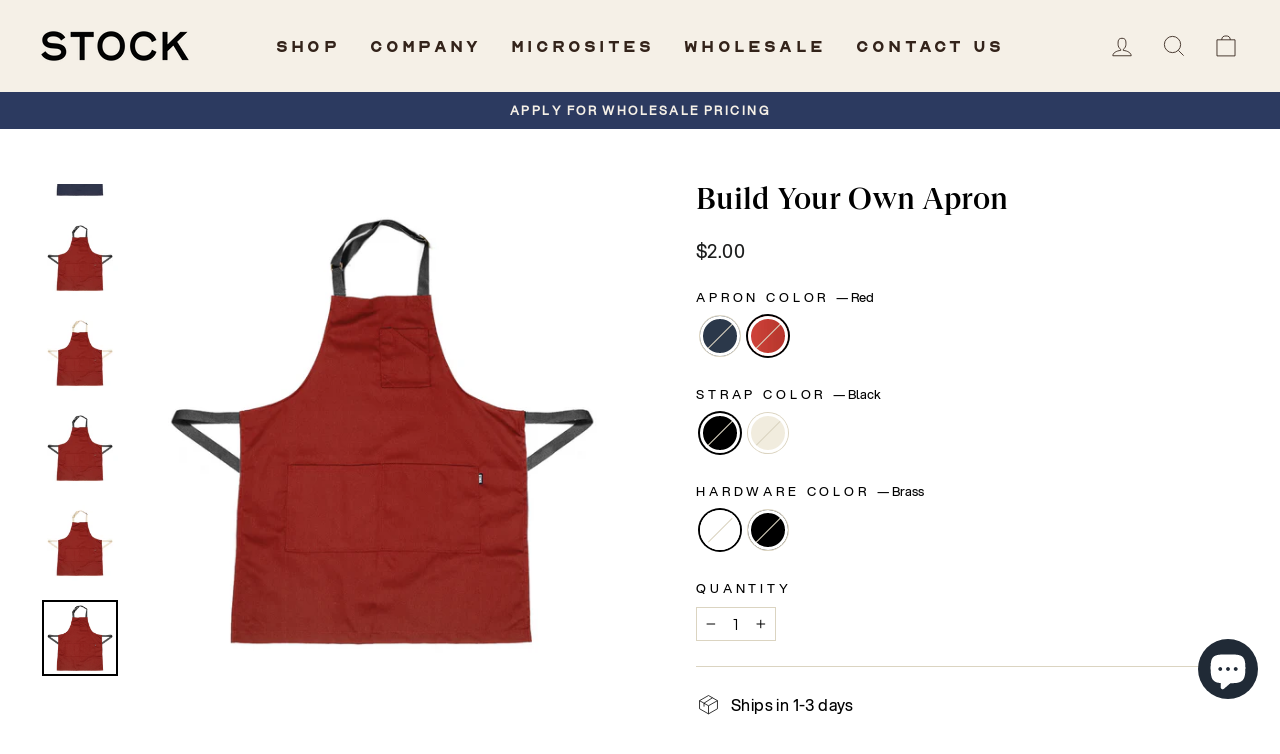

--- FILE ---
content_type: text/html; charset=utf-8
request_url: https://stockmfgco.com/products/design-your-own-apron?variant=39852526174296
body_size: 59038
content:
<!doctype html>
<html class="no-js" lang="en" dir="ltr">
<head>

  
  <!-- Google Tag Manager -->
<script>(function(w,d,s,l,i){w[l]=w[l]||[];w[l].push({'gtm.start':
new Date().getTime(),event:'gtm.js'});var f=d.getElementsByTagName(s)[0],
j=d.createElement(s),dl=l!='dataLayer'?'&l='+l:'';j.async=true;j.src=
'https://www.googletagmanager.com/gtm.js?id='+i+dl;f.parentNode.insertBefore(j,f);
})(window,document,'script','dataLayer','GTM-TNQWM59');</script>
<!-- End Google Tag Manager -->
  
  <meta charset="utf-8">
  <meta http-equiv="X-UA-Compatible" content="IE=edge,chrome=1">
  <meta name="viewport" content="width=device-width,initial-scale=1">
  <meta name="theme-color" content="#2c3a60">
  <link rel="canonical" href="https://stockmfgco.com/products/design-your-own-apron">
  <link rel="preconnect" href="https://cdn.shopify.com">
  <link rel="preconnect" href="https://fonts.shopifycdn.com">
  <link rel="dns-prefetch" href="https://productreviews.shopifycdn.com">
  <link rel="dns-prefetch" href="https://ajax.googleapis.com">
  <link rel="dns-prefetch" href="https://maps.googleapis.com">
  <link rel="dns-prefetch" href="https://maps.gstatic.com"><link rel="shortcut icon" href="//stockmfgco.com/cdn/shop/files/Stock-Favicon_32x32.png?v=1706565273" type="image/png" /><title>Build Your Own Apron
&ndash; Stock Mfg.
</title>
<meta property="og:site_name" content="Stock Mfg.">
  <meta property="og:url" content="https://stockmfgco.com/products/design-your-own-apron">
  <meta property="og:title" content="Build Your Own Apron">
  <meta property="og:type" content="product">
  <meta property="og:description" content="Stock is a workwear company with roots in fashion and an expertise in manufacturing. We design and produce custom uniforms for some of the best restaurants, bars and hotels in the world. Stock is workwear designed for style, but crafted for function, and we specialize in ensuring continuity and providing support.
"><meta property="og:image" content="http://stockmfgco.com/cdn/shop/products/Navy-Black-Black.png?v=1645736898">
    <meta property="og:image:secure_url" content="https://stockmfgco.com/cdn/shop/products/Navy-Black-Black.png?v=1645736898">
    <meta property="og:image:width" content="1214">
    <meta property="og:image:height" content="1214"><meta name="twitter:site" content="@StockMfgCo">
  <meta name="twitter:card" content="summary_large_image">
  <meta name="twitter:title" content="Build Your Own Apron">
  <meta name="twitter:description" content="Stock is a workwear company with roots in fashion and an expertise in manufacturing. We design and produce custom uniforms for some of the best restaurants, bars and hotels in the world. Stock is workwear designed for style, but crafted for function, and we specialize in ensuring continuity and providing support.
">
<style data-shopify>@font-face {
  font-family: "Tenor Sans";
  font-weight: 400;
  font-style: normal;
  font-display: swap;
  src: url("//stockmfgco.com/cdn/fonts/tenor_sans/tenorsans_n4.966071a72c28462a9256039d3e3dc5b0cf314f65.woff2") format("woff2"),
       url("//stockmfgco.com/cdn/fonts/tenor_sans/tenorsans_n4.2282841d948f9649ba5c3cad6ea46df268141820.woff") format("woff");
}

  @font-face {
  font-family: Outfit;
  font-weight: 300;
  font-style: normal;
  font-display: swap;
  src: url("//stockmfgco.com/cdn/fonts/outfit/outfit_n3.8c97ae4c4fac7c2ea467a6dc784857f4de7e0e37.woff2") format("woff2"),
       url("//stockmfgco.com/cdn/fonts/outfit/outfit_n3.b50a189ccde91f9bceee88f207c18c09f0b62a7b.woff") format("woff");
}


  @font-face {
  font-family: Outfit;
  font-weight: 600;
  font-style: normal;
  font-display: swap;
  src: url("//stockmfgco.com/cdn/fonts/outfit/outfit_n6.dfcbaa80187851df2e8384061616a8eaa1702fdc.woff2") format("woff2"),
       url("//stockmfgco.com/cdn/fonts/outfit/outfit_n6.88384e9fc3e36038624caccb938f24ea8008a91d.woff") format("woff");
}

  
  
</style><link href="//stockmfgco.com/cdn/shop/t/69/assets/theme.css?v=109846852203186379691734111740" rel="stylesheet" type="text/css" media="all" />
<style data-shopify>:root {
    --typeHeaderPrimary: "Tenor Sans";
    --typeHeaderFallback: sans-serif;
    --typeHeaderSize: 36px;
    --typeHeaderWeight: 400;
    --typeHeaderLineHeight: 1;
    --typeHeaderSpacing: 0.0em;

    --typeBasePrimary:Outfit;
    --typeBaseFallback:sans-serif;
    --typeBaseSize: 16px;
    --typeBaseWeight: 300;
    --typeBaseSpacing: 0.025em;
    --typeBaseLineHeight: 1.4;

    --typeCollectionTitle: 20px;

    --iconWeight: 2px;
    --iconLinecaps: miter;

    
      --buttonRadius: 0px;
    

    --colorGridOverlayOpacity: 0.2;
  }

  .placeholder-content {
    background-image: linear-gradient(100deg, #ffffff 40%, #f7f7f7 63%, #ffffff 79%);
  }</style><script>
    document.documentElement.className = document.documentElement.className.replace('no-js', 'js');

    window.theme = window.theme || {};
    theme.routes = {
      home: "/",
      cart: "/cart.js",
      cartPage: "/cart",
      cartAdd: "/cart/add.js",
      cartChange: "/cart/change.js"
    };
    theme.strings = {
      soldOut: "Sold Out",
      unavailable: "Unavailable",
      inStockLabel: "In stock, ready to ship",
      stockLabel: "Low stock - [count] items left",
      willNotShipUntil: "Ready to ship [date]",
      willBeInStockAfter: "Back in stock [date]",
      waitingForStock: "Inventory on the way",
      savePrice: "Save [saved_amount]",
      cartEmpty: "Your cart is currently empty.",
      cartTermsConfirmation: "You must agree with the terms and conditions of sales to check out",
      searchCollections: "Collections:",
      searchPages: "Pages:",
      searchArticles: "Articles:"
    };
    theme.settings = {
      dynamicVariantsEnable: true,
      cartType: "drawer",
      isCustomerTemplate: false,
      moneyFormat: "${{ amount }}",
      saveType: "percent",
      productImageSize: "natural",
      productImageCover: false,
      predictiveSearch: true,
      predictiveSearchType: "product,article,page,collection",
      quickView: true,
      themeName: 'Impulse',
      themeVersion: "5.2.1",
      plusStockStatusNotification: false
    };
  </script>

  <script>window.performance && window.performance.mark && window.performance.mark('shopify.content_for_header.start');</script><meta name="google-site-verification" content="l0vEWX8JrPJ96HUVFlfg8I9ITwtGaAGWzkW27AlSLQI">
<meta name="google-site-verification" content="VnAeZpcntRPThxX8DI5Ycc7u9GwbJKvWuZdLA_DQPA8">
<meta id="shopify-digital-wallet" name="shopify-digital-wallet" content="/20947569/digital_wallets/dialog">
<meta name="shopify-checkout-api-token" content="f8c1b637af3c92878276115d133afb96">
<meta id="in-context-paypal-metadata" data-shop-id="20947569" data-venmo-supported="false" data-environment="production" data-locale="en_US" data-paypal-v4="true" data-currency="USD">
<link rel="alternate" type="application/json+oembed" href="https://stockmfgco.com/products/design-your-own-apron.oembed">
<script async="async" src="/checkouts/internal/preloads.js?locale=en-US"></script>
<link rel="preconnect" href="https://shop.app" crossorigin="anonymous">
<script async="async" src="https://shop.app/checkouts/internal/preloads.js?locale=en-US&shop_id=20947569" crossorigin="anonymous"></script>
<script id="apple-pay-shop-capabilities" type="application/json">{"shopId":20947569,"countryCode":"US","currencyCode":"USD","merchantCapabilities":["supports3DS"],"merchantId":"gid:\/\/shopify\/Shop\/20947569","merchantName":"Stock Mfg.","requiredBillingContactFields":["postalAddress","email"],"requiredShippingContactFields":["postalAddress","email"],"shippingType":"shipping","supportedNetworks":["visa","masterCard","amex","discover","elo","jcb"],"total":{"type":"pending","label":"Stock Mfg.","amount":"1.00"},"shopifyPaymentsEnabled":true,"supportsSubscriptions":true}</script>
<script id="shopify-features" type="application/json">{"accessToken":"f8c1b637af3c92878276115d133afb96","betas":["rich-media-storefront-analytics"],"domain":"stockmfgco.com","predictiveSearch":true,"shopId":20947569,"locale":"en"}</script>
<script>var Shopify = Shopify || {};
Shopify.shop = "stock-mfg-co.myshopify.com";
Shopify.locale = "en";
Shopify.currency = {"active":"USD","rate":"1.0"};
Shopify.country = "US";
Shopify.theme = {"name":" Stockmfg - StiR microsite","id":165639815445,"schema_name":"Impulse","schema_version":"5.2.1","theme_store_id":857,"role":"main"};
Shopify.theme.handle = "null";
Shopify.theme.style = {"id":null,"handle":null};
Shopify.cdnHost = "stockmfgco.com/cdn";
Shopify.routes = Shopify.routes || {};
Shopify.routes.root = "/";</script>
<script type="module">!function(o){(o.Shopify=o.Shopify||{}).modules=!0}(window);</script>
<script>!function(o){function n(){var o=[];function n(){o.push(Array.prototype.slice.apply(arguments))}return n.q=o,n}var t=o.Shopify=o.Shopify||{};t.loadFeatures=n(),t.autoloadFeatures=n()}(window);</script>
<script>
  window.ShopifyPay = window.ShopifyPay || {};
  window.ShopifyPay.apiHost = "shop.app\/pay";
  window.ShopifyPay.redirectState = null;
</script>
<script id="shop-js-analytics" type="application/json">{"pageType":"product"}</script>
<script defer="defer" async type="module" src="//stockmfgco.com/cdn/shopifycloud/shop-js/modules/v2/client.init-shop-cart-sync_COMZFrEa.en.esm.js"></script>
<script defer="defer" async type="module" src="//stockmfgco.com/cdn/shopifycloud/shop-js/modules/v2/chunk.common_CdXrxk3f.esm.js"></script>
<script type="module">
  await import("//stockmfgco.com/cdn/shopifycloud/shop-js/modules/v2/client.init-shop-cart-sync_COMZFrEa.en.esm.js");
await import("//stockmfgco.com/cdn/shopifycloud/shop-js/modules/v2/chunk.common_CdXrxk3f.esm.js");

  window.Shopify.SignInWithShop?.initShopCartSync?.({"fedCMEnabled":true,"windoidEnabled":true});

</script>
<script defer="defer" async type="module" src="//stockmfgco.com/cdn/shopifycloud/shop-js/modules/v2/client.payment-terms_D7XnU2ez.en.esm.js"></script>
<script defer="defer" async type="module" src="//stockmfgco.com/cdn/shopifycloud/shop-js/modules/v2/chunk.common_CdXrxk3f.esm.js"></script>
<script defer="defer" async type="module" src="//stockmfgco.com/cdn/shopifycloud/shop-js/modules/v2/chunk.modal_C89cmTvN.esm.js"></script>
<script type="module">
  await import("//stockmfgco.com/cdn/shopifycloud/shop-js/modules/v2/client.payment-terms_D7XnU2ez.en.esm.js");
await import("//stockmfgco.com/cdn/shopifycloud/shop-js/modules/v2/chunk.common_CdXrxk3f.esm.js");
await import("//stockmfgco.com/cdn/shopifycloud/shop-js/modules/v2/chunk.modal_C89cmTvN.esm.js");

  
</script>
<script>
  window.Shopify = window.Shopify || {};
  if (!window.Shopify.featureAssets) window.Shopify.featureAssets = {};
  window.Shopify.featureAssets['shop-js'] = {"shop-cart-sync":["modules/v2/client.shop-cart-sync_CRSPkpKa.en.esm.js","modules/v2/chunk.common_CdXrxk3f.esm.js"],"init-fed-cm":["modules/v2/client.init-fed-cm_DO1JVZ96.en.esm.js","modules/v2/chunk.common_CdXrxk3f.esm.js"],"init-windoid":["modules/v2/client.init-windoid_hXardXh0.en.esm.js","modules/v2/chunk.common_CdXrxk3f.esm.js"],"init-shop-email-lookup-coordinator":["modules/v2/client.init-shop-email-lookup-coordinator_jpxQlUsx.en.esm.js","modules/v2/chunk.common_CdXrxk3f.esm.js"],"shop-toast-manager":["modules/v2/client.shop-toast-manager_C-K0q6-t.en.esm.js","modules/v2/chunk.common_CdXrxk3f.esm.js"],"shop-button":["modules/v2/client.shop-button_B6dBoDg5.en.esm.js","modules/v2/chunk.common_CdXrxk3f.esm.js"],"shop-login-button":["modules/v2/client.shop-login-button_BHRMsoBb.en.esm.js","modules/v2/chunk.common_CdXrxk3f.esm.js","modules/v2/chunk.modal_C89cmTvN.esm.js"],"shop-cash-offers":["modules/v2/client.shop-cash-offers_p6Pw3nax.en.esm.js","modules/v2/chunk.common_CdXrxk3f.esm.js","modules/v2/chunk.modal_C89cmTvN.esm.js"],"avatar":["modules/v2/client.avatar_BTnouDA3.en.esm.js"],"init-shop-cart-sync":["modules/v2/client.init-shop-cart-sync_COMZFrEa.en.esm.js","modules/v2/chunk.common_CdXrxk3f.esm.js"],"init-shop-for-new-customer-accounts":["modules/v2/client.init-shop-for-new-customer-accounts_BNQiNx4m.en.esm.js","modules/v2/client.shop-login-button_BHRMsoBb.en.esm.js","modules/v2/chunk.common_CdXrxk3f.esm.js","modules/v2/chunk.modal_C89cmTvN.esm.js"],"pay-button":["modules/v2/client.pay-button_CRuQ9trT.en.esm.js","modules/v2/chunk.common_CdXrxk3f.esm.js"],"init-customer-accounts-sign-up":["modules/v2/client.init-customer-accounts-sign-up_Q1yheB3t.en.esm.js","modules/v2/client.shop-login-button_BHRMsoBb.en.esm.js","modules/v2/chunk.common_CdXrxk3f.esm.js","modules/v2/chunk.modal_C89cmTvN.esm.js"],"checkout-modal":["modules/v2/client.checkout-modal_DtXVhFgQ.en.esm.js","modules/v2/chunk.common_CdXrxk3f.esm.js","modules/v2/chunk.modal_C89cmTvN.esm.js"],"init-customer-accounts":["modules/v2/client.init-customer-accounts_B5rMd0lj.en.esm.js","modules/v2/client.shop-login-button_BHRMsoBb.en.esm.js","modules/v2/chunk.common_CdXrxk3f.esm.js","modules/v2/chunk.modal_C89cmTvN.esm.js"],"lead-capture":["modules/v2/client.lead-capture_CmGCXBh3.en.esm.js","modules/v2/chunk.common_CdXrxk3f.esm.js","modules/v2/chunk.modal_C89cmTvN.esm.js"],"shop-follow-button":["modules/v2/client.shop-follow-button_CV5C02lv.en.esm.js","modules/v2/chunk.common_CdXrxk3f.esm.js","modules/v2/chunk.modal_C89cmTvN.esm.js"],"shop-login":["modules/v2/client.shop-login_Bz_Zm_XZ.en.esm.js","modules/v2/chunk.common_CdXrxk3f.esm.js","modules/v2/chunk.modal_C89cmTvN.esm.js"],"payment-terms":["modules/v2/client.payment-terms_D7XnU2ez.en.esm.js","modules/v2/chunk.common_CdXrxk3f.esm.js","modules/v2/chunk.modal_C89cmTvN.esm.js"]};
</script>
<script>(function() {
  var isLoaded = false;
  function asyncLoad() {
    if (isLoaded) return;
    isLoaded = true;
    var urls = ["https:\/\/chimpstatic.com\/mcjs-connected\/js\/users\/bdfa268a36332a0e3e86ce0c5\/b8cebc7bef8b65ac4f90d3cd4.js?shop=stock-mfg-co.myshopify.com","https:\/\/cdn1.stamped.io\/files\/widget.min.js?shop=stock-mfg-co.myshopify.com","https:\/\/sfdr.co\/sfdr.js?sid=41101\u0026shop=stock-mfg-co.myshopify.com","https:\/\/d23dclunsivw3h.cloudfront.net\/redirect-app.js?shop=stock-mfg-co.myshopify.com","https:\/\/s3.amazonaws.com\/els-apps\/countup\/js\/app.js?shop=stock-mfg-co.myshopify.com","https:\/\/s3-us-west-2.amazonaws.com\/qsmz-scripttag\/qstomizer_st.min.js?shop=stock-mfg-co.myshopify.com"];
    for (var i = 0; i < urls.length; i++) {
      var s = document.createElement('script');
      s.type = 'text/javascript';
      s.async = true;
      s.src = urls[i];
      var x = document.getElementsByTagName('script')[0];
      x.parentNode.insertBefore(s, x);
    }
  };
  if(window.attachEvent) {
    window.attachEvent('onload', asyncLoad);
  } else {
    window.addEventListener('load', asyncLoad, false);
  }
})();</script>
<script id="__st">var __st={"a":20947569,"offset":-21600,"reqid":"df905ff7-46ce-4588-8b30-aa96af1e653c-1763094982","pageurl":"stockmfgco.com\/products\/design-your-own-apron?variant=39852526174296","u":"85138ebae083","p":"product","rtyp":"product","rid":7006394220632};</script>
<script>window.ShopifyPaypalV4VisibilityTracking = true;</script>
<script id="captcha-bootstrap">!function(){'use strict';const t='contact',e='account',n='new_comment',o=[[t,t],['blogs',n],['comments',n],[t,'customer']],c=[[e,'customer_login'],[e,'guest_login'],[e,'recover_customer_password'],[e,'create_customer']],r=t=>t.map((([t,e])=>`form[action*='/${t}']:not([data-nocaptcha='true']) input[name='form_type'][value='${e}']`)).join(','),a=t=>()=>t?[...document.querySelectorAll(t)].map((t=>t.form)):[];function s(){const t=[...o],e=r(t);return a(e)}const i='password',u='form_key',d=['recaptcha-v3-token','g-recaptcha-response','h-captcha-response',i],f=()=>{try{return window.sessionStorage}catch{return}},m='__shopify_v',_=t=>t.elements[u];function p(t,e,n=!1){try{const o=window.sessionStorage,c=JSON.parse(o.getItem(e)),{data:r}=function(t){const{data:e,action:n}=t;return t[m]||n?{data:e,action:n}:{data:t,action:n}}(c);for(const[e,n]of Object.entries(r))t.elements[e]&&(t.elements[e].value=n);n&&o.removeItem(e)}catch(o){console.error('form repopulation failed',{error:o})}}const l='form_type',E='cptcha';function T(t){t.dataset[E]=!0}const w=window,h=w.document,L='Shopify',v='ce_forms',y='captcha';let A=!1;((t,e)=>{const n=(g='f06e6c50-85a8-45c8-87d0-21a2b65856fe',I='https://cdn.shopify.com/shopifycloud/storefront-forms-hcaptcha/ce_storefront_forms_captcha_hcaptcha.v1.5.2.iife.js',D={infoText:'Protected by hCaptcha',privacyText:'Privacy',termsText:'Terms'},(t,e,n)=>{const o=w[L][v],c=o.bindForm;if(c)return c(t,g,e,D).then(n);var r;o.q.push([[t,g,e,D],n]),r=I,A||(h.body.append(Object.assign(h.createElement('script'),{id:'captcha-provider',async:!0,src:r})),A=!0)});var g,I,D;w[L]=w[L]||{},w[L][v]=w[L][v]||{},w[L][v].q=[],w[L][y]=w[L][y]||{},w[L][y].protect=function(t,e){n(t,void 0,e),T(t)},Object.freeze(w[L][y]),function(t,e,n,w,h,L){const[v,y,A,g]=function(t,e,n){const i=e?o:[],u=t?c:[],d=[...i,...u],f=r(d),m=r(i),_=r(d.filter((([t,e])=>n.includes(e))));return[a(f),a(m),a(_),s()]}(w,h,L),I=t=>{const e=t.target;return e instanceof HTMLFormElement?e:e&&e.form},D=t=>v().includes(t);t.addEventListener('submit',(t=>{const e=I(t);if(!e)return;const n=D(e)&&!e.dataset.hcaptchaBound&&!e.dataset.recaptchaBound,o=_(e),c=g().includes(e)&&(!o||!o.value);(n||c)&&t.preventDefault(),c&&!n&&(function(t){try{if(!f())return;!function(t){const e=f();if(!e)return;const n=_(t);if(!n)return;const o=n.value;o&&e.removeItem(o)}(t);const e=Array.from(Array(32),(()=>Math.random().toString(36)[2])).join('');!function(t,e){_(t)||t.append(Object.assign(document.createElement('input'),{type:'hidden',name:u})),t.elements[u].value=e}(t,e),function(t,e){const n=f();if(!n)return;const o=[...t.querySelectorAll(`input[type='${i}']`)].map((({name:t})=>t)),c=[...d,...o],r={};for(const[a,s]of new FormData(t).entries())c.includes(a)||(r[a]=s);n.setItem(e,JSON.stringify({[m]:1,action:t.action,data:r}))}(t,e)}catch(e){console.error('failed to persist form',e)}}(e),e.submit())}));const S=(t,e)=>{t&&!t.dataset[E]&&(n(t,e.some((e=>e===t))),T(t))};for(const o of['focusin','change'])t.addEventListener(o,(t=>{const e=I(t);D(e)&&S(e,y())}));const B=e.get('form_key'),M=e.get(l),P=B&&M;t.addEventListener('DOMContentLoaded',(()=>{const t=y();if(P)for(const e of t)e.elements[l].value===M&&p(e,B);[...new Set([...A(),...v().filter((t=>'true'===t.dataset.shopifyCaptcha))])].forEach((e=>S(e,t)))}))}(h,new URLSearchParams(w.location.search),n,t,e,['guest_login'])})(!0,!0)}();</script>
<script integrity="sha256-52AcMU7V7pcBOXWImdc/TAGTFKeNjmkeM1Pvks/DTgc=" data-source-attribution="shopify.loadfeatures" defer="defer" src="//stockmfgco.com/cdn/shopifycloud/storefront/assets/storefront/load_feature-81c60534.js" crossorigin="anonymous"></script>
<script crossorigin="anonymous" defer="defer" src="//stockmfgco.com/cdn/shopifycloud/storefront/assets/shopify_pay/storefront-65b4c6d7.js?v=20250812"></script>
<script data-source-attribution="shopify.dynamic_checkout.dynamic.init">var Shopify=Shopify||{};Shopify.PaymentButton=Shopify.PaymentButton||{isStorefrontPortableWallets:!0,init:function(){window.Shopify.PaymentButton.init=function(){};var t=document.createElement("script");t.src="https://stockmfgco.com/cdn/shopifycloud/portable-wallets/latest/portable-wallets.en.js",t.type="module",document.head.appendChild(t)}};
</script>
<script data-source-attribution="shopify.dynamic_checkout.buyer_consent">
  function portableWalletsHideBuyerConsent(e){var t=document.getElementById("shopify-buyer-consent"),n=document.getElementById("shopify-subscription-policy-button");t&&n&&(t.classList.add("hidden"),t.setAttribute("aria-hidden","true"),n.removeEventListener("click",e))}function portableWalletsShowBuyerConsent(e){var t=document.getElementById("shopify-buyer-consent"),n=document.getElementById("shopify-subscription-policy-button");t&&n&&(t.classList.remove("hidden"),t.removeAttribute("aria-hidden"),n.addEventListener("click",e))}window.Shopify?.PaymentButton&&(window.Shopify.PaymentButton.hideBuyerConsent=portableWalletsHideBuyerConsent,window.Shopify.PaymentButton.showBuyerConsent=portableWalletsShowBuyerConsent);
</script>
<script>
  function portableWalletsCleanup(e){e&&e.src&&console.error("Failed to load portable wallets script "+e.src);var t=document.querySelectorAll("shopify-accelerated-checkout .shopify-payment-button__skeleton, shopify-accelerated-checkout-cart .wallet-cart-button__skeleton"),e=document.getElementById("shopify-buyer-consent");for(let e=0;e<t.length;e++)t[e].remove();e&&e.remove()}function portableWalletsNotLoadedAsModule(e){e instanceof ErrorEvent&&"string"==typeof e.message&&e.message.includes("import.meta")&&"string"==typeof e.filename&&e.filename.includes("portable-wallets")&&(window.removeEventListener("error",portableWalletsNotLoadedAsModule),window.Shopify.PaymentButton.failedToLoad=e,"loading"===document.readyState?document.addEventListener("DOMContentLoaded",window.Shopify.PaymentButton.init):window.Shopify.PaymentButton.init())}window.addEventListener("error",portableWalletsNotLoadedAsModule);
</script>

<script type="module" src="https://stockmfgco.com/cdn/shopifycloud/portable-wallets/latest/portable-wallets.en.js" onError="portableWalletsCleanup(this)" crossorigin="anonymous"></script>
<script nomodule>
  document.addEventListener("DOMContentLoaded", portableWalletsCleanup);
</script>

<link id="shopify-accelerated-checkout-styles" rel="stylesheet" media="screen" href="https://stockmfgco.com/cdn/shopifycloud/portable-wallets/latest/accelerated-checkout-backwards-compat.css" crossorigin="anonymous">
<style id="shopify-accelerated-checkout-cart">
        #shopify-buyer-consent {
  margin-top: 1em;
  display: inline-block;
  width: 100%;
}

#shopify-buyer-consent.hidden {
  display: none;
}

#shopify-subscription-policy-button {
  background: none;
  border: none;
  padding: 0;
  text-decoration: underline;
  font-size: inherit;
  cursor: pointer;
}

#shopify-subscription-policy-button::before {
  box-shadow: none;
}

      </style>

<script>window.performance && window.performance.mark && window.performance.mark('shopify.content_for_header.end');</script>

  <script src="//stockmfgco.com/cdn/shop/t/69/assets/vendor-scripts-v10.js" defer="defer"></script><link rel="preload" as="style" href="//stockmfgco.com/cdn/shop/t/69/assets/currency-flags.css" onload="this.onload=null;this.rel='stylesheet'">
    <link rel="stylesheet" href="//stockmfgco.com/cdn/shop/t/69/assets/currency-flags.css"><script src="//stockmfgco.com/cdn/shop/t/69/assets/theme.js?v=119073213144044435121734110202" defer="defer"></script>
  



  <script>
  document.addEventListener('DOMContentLoaded', function() {
    // Check if the current domain is leye.stockhospitality.com
    if (window.location.hostname === 'leye.stockhospitality.com') {
      // Redirect to the desired URL
      window.location.href = 'https://stockmfgco.com/collections/lettuce-entertain-you';
    }
  });
</script>
<!-- Punchout Cloud -->
<script src="https://cdn.cloud.punchoutexpress.com/cloud/assets-shopify/0.2.0/punchout.min.js?v5_24_0" defer="defer"></script>
<style type="text/css">.btn-punchout-cancel {margin-left: 10px;}</style>
<!-- /Punchout Cloud -->

<script type="text/javascript">
window.PunchoutSettings = {
            "cloud_url": "https://cloud.punchoutexpress.com",
            "token": "d8d0fbcb250c7330022e8f3219a8f0ad",
            "checkout_selector": "*[name=\"checkout\"]",
            "checkout_text": "Transfer Cart",
            "cancel_selector": "*[name=\"checkout\"]",
            "cancel_text": "Cancel",
            "hide_selector": "*[name=\"checkout\"],.shopify-payment-button,.additional-checkout-buttons,.additional-checkout-button",
            "cart_container_selector": "#CartContainer,#CartDrawer,#ajaxifyModal"
        };
</script>

<!-- BEGIN app block: shopify://apps/klaviyo-email-marketing-sms/blocks/klaviyo-onsite-embed/2632fe16-c075-4321-a88b-50b567f42507 -->












  <script async src="https://static.klaviyo.com/onsite/js/ycW3Gj/klaviyo.js?company_id=ycW3Gj"></script>
  <script>!function(){if(!window.klaviyo){window._klOnsite=window._klOnsite||[];try{window.klaviyo=new Proxy({},{get:function(n,i){return"push"===i?function(){var n;(n=window._klOnsite).push.apply(n,arguments)}:function(){for(var n=arguments.length,o=new Array(n),w=0;w<n;w++)o[w]=arguments[w];var t="function"==typeof o[o.length-1]?o.pop():void 0,e=new Promise((function(n){window._klOnsite.push([i].concat(o,[function(i){t&&t(i),n(i)}]))}));return e}}})}catch(n){window.klaviyo=window.klaviyo||[],window.klaviyo.push=function(){var n;(n=window._klOnsite).push.apply(n,arguments)}}}}();</script>

  
    <script id="viewed_product">
      if (item == null) {
        var _learnq = _learnq || [];

        var MetafieldReviews = null
        var MetafieldYotpoRating = null
        var MetafieldYotpoCount = null
        var MetafieldLooxRating = null
        var MetafieldLooxCount = null
        var okendoProduct = null
        var okendoProductReviewCount = null
        var okendoProductReviewAverageValue = null
        try {
          // The following fields are used for Customer Hub recently viewed in order to add reviews.
          // This information is not part of __kla_viewed. Instead, it is part of __kla_viewed_reviewed_items
          MetafieldReviews = {};
          MetafieldYotpoRating = null
          MetafieldYotpoCount = null
          MetafieldLooxRating = null
          MetafieldLooxCount = null

          okendoProduct = null
          // If the okendo metafield is not legacy, it will error, which then requires the new json formatted data
          if (okendoProduct && 'error' in okendoProduct) {
            okendoProduct = null
          }
          okendoProductReviewCount = okendoProduct ? okendoProduct.reviewCount : null
          okendoProductReviewAverageValue = okendoProduct ? okendoProduct.reviewAverageValue : null
        } catch (error) {
          console.error('Error in Klaviyo onsite reviews tracking:', error);
        }

        var item = {
          Name: "Build Your Own Apron",
          ProductID: 7006394220632,
          Categories: ["Products"],
          ImageURL: "https://stockmfgco.com/cdn/shop/products/Navy-Black-Black_grande.png?v=1645736898",
          URL: "https://stockmfgco.com/products/design-your-own-apron",
          Brand: "Stock Mfg. Co.",
          Price: "$2.00",
          Value: "2.00",
          CompareAtPrice: "$0.00"
        };
        _learnq.push(['track', 'Viewed Product', item]);
        _learnq.push(['trackViewedItem', {
          Title: item.Name,
          ItemId: item.ProductID,
          Categories: item.Categories,
          ImageUrl: item.ImageURL,
          Url: item.URL,
          Metadata: {
            Brand: item.Brand,
            Price: item.Price,
            Value: item.Value,
            CompareAtPrice: item.CompareAtPrice
          },
          metafields:{
            reviews: MetafieldReviews,
            yotpo:{
              rating: MetafieldYotpoRating,
              count: MetafieldYotpoCount,
            },
            loox:{
              rating: MetafieldLooxRating,
              count: MetafieldLooxCount,
            },
            okendo: {
              rating: okendoProductReviewAverageValue,
              count: okendoProductReviewCount,
            }
          }
        }]);
      }
    </script>
  




  <script>
    window.klaviyoReviewsProductDesignMode = false
  </script>







<!-- END app block --><!-- BEGIN app block: shopify://apps/sitemap-noindex-pro-seo/blocks/app-embed/4d815e2c-5af0-46ba-8301-d0f9cf660031 -->
<!-- END app block --><!-- BEGIN app block: shopify://apps/pagefly-page-builder/blocks/app-embed/83e179f7-59a0-4589-8c66-c0dddf959200 -->

<!-- BEGIN app snippet: pagefly-cro-ab-testing-main -->







<script>
  ;(function () {
    const url = new URL(window.location)
    const viewParam = url.searchParams.get('view')
    if (viewParam && viewParam.includes('variant-pf-')) {
      url.searchParams.set('pf_v', viewParam)
      url.searchParams.delete('view')
      window.history.replaceState({}, '', url)
    }
  })()
</script>



<script type='module'>
  
  window.PAGEFLY_CRO = window.PAGEFLY_CRO || {}

  window.PAGEFLY_CRO['data_debug'] = {
    original_template_suffix: "bib-apron",
    allow_ab_test: false,
    ab_test_start_time: 0,
    ab_test_end_time: 0,
    today_date_time: 1763094982000,
  }
  window.PAGEFLY_CRO['GA4'] = { enabled: false}
</script>

<!-- END app snippet -->








  <script src='https://cdn.shopify.com/extensions/019a7b82-2e4a-70f5-8165-db35ee963743/pagefly-194/assets/pagefly-helper.js' defer='defer'></script>

  <script src='https://cdn.shopify.com/extensions/019a7b82-2e4a-70f5-8165-db35ee963743/pagefly-194/assets/pagefly-general-helper.js' defer='defer'></script>

  <script src='https://cdn.shopify.com/extensions/019a7b82-2e4a-70f5-8165-db35ee963743/pagefly-194/assets/pagefly-snap-slider.js' defer='defer'></script>

  <script src='https://cdn.shopify.com/extensions/019a7b82-2e4a-70f5-8165-db35ee963743/pagefly-194/assets/pagefly-slideshow-v3.js' defer='defer'></script>

  <script src='https://cdn.shopify.com/extensions/019a7b82-2e4a-70f5-8165-db35ee963743/pagefly-194/assets/pagefly-slideshow-v4.js' defer='defer'></script>

  <script src='https://cdn.shopify.com/extensions/019a7b82-2e4a-70f5-8165-db35ee963743/pagefly-194/assets/pagefly-glider.js' defer='defer'></script>

  <script src='https://cdn.shopify.com/extensions/019a7b82-2e4a-70f5-8165-db35ee963743/pagefly-194/assets/pagefly-slideshow-v1-v2.js' defer='defer'></script>

  <script src='https://cdn.shopify.com/extensions/019a7b82-2e4a-70f5-8165-db35ee963743/pagefly-194/assets/pagefly-product-media.js' defer='defer'></script>

  <script src='https://cdn.shopify.com/extensions/019a7b82-2e4a-70f5-8165-db35ee963743/pagefly-194/assets/pagefly-product.js' defer='defer'></script>


<script id='pagefly-helper-data' type='application/json'>
  {
    "page_optimization": {
      "assets_prefetching": false
    },
    "elements_asset_mapper": {
      "Accordion": "https://cdn.shopify.com/extensions/019a7b82-2e4a-70f5-8165-db35ee963743/pagefly-194/assets/pagefly-accordion.js",
      "Accordion3": "https://cdn.shopify.com/extensions/019a7b82-2e4a-70f5-8165-db35ee963743/pagefly-194/assets/pagefly-accordion3.js",
      "CountDown": "https://cdn.shopify.com/extensions/019a7b82-2e4a-70f5-8165-db35ee963743/pagefly-194/assets/pagefly-countdown.js",
      "GMap1": "https://cdn.shopify.com/extensions/019a7b82-2e4a-70f5-8165-db35ee963743/pagefly-194/assets/pagefly-gmap.js",
      "GMap2": "https://cdn.shopify.com/extensions/019a7b82-2e4a-70f5-8165-db35ee963743/pagefly-194/assets/pagefly-gmap.js",
      "GMapBasicV2": "https://cdn.shopify.com/extensions/019a7b82-2e4a-70f5-8165-db35ee963743/pagefly-194/assets/pagefly-gmap.js",
      "GMapAdvancedV2": "https://cdn.shopify.com/extensions/019a7b82-2e4a-70f5-8165-db35ee963743/pagefly-194/assets/pagefly-gmap.js",
      "HTML.Video": "https://cdn.shopify.com/extensions/019a7b82-2e4a-70f5-8165-db35ee963743/pagefly-194/assets/pagefly-htmlvideo.js",
      "HTML.Video2": "https://cdn.shopify.com/extensions/019a7b82-2e4a-70f5-8165-db35ee963743/pagefly-194/assets/pagefly-htmlvideo2.js",
      "HTML.Video3": "https://cdn.shopify.com/extensions/019a7b82-2e4a-70f5-8165-db35ee963743/pagefly-194/assets/pagefly-htmlvideo2.js",
      "BackgroundVideo": "https://cdn.shopify.com/extensions/019a7b82-2e4a-70f5-8165-db35ee963743/pagefly-194/assets/pagefly-htmlvideo2.js",
      "Instagram": "https://cdn.shopify.com/extensions/019a7b82-2e4a-70f5-8165-db35ee963743/pagefly-194/assets/pagefly-instagram.js",
      "Instagram2": "https://cdn.shopify.com/extensions/019a7b82-2e4a-70f5-8165-db35ee963743/pagefly-194/assets/pagefly-instagram.js",
      "Insta3": "https://cdn.shopify.com/extensions/019a7b82-2e4a-70f5-8165-db35ee963743/pagefly-194/assets/pagefly-instagram3.js",
      "Tabs": "https://cdn.shopify.com/extensions/019a7b82-2e4a-70f5-8165-db35ee963743/pagefly-194/assets/pagefly-tab.js",
      "Tabs3": "https://cdn.shopify.com/extensions/019a7b82-2e4a-70f5-8165-db35ee963743/pagefly-194/assets/pagefly-tab3.js",
      "ProductBox": "https://cdn.shopify.com/extensions/019a7b82-2e4a-70f5-8165-db35ee963743/pagefly-194/assets/pagefly-cart.js",
      "FBPageBox2": "https://cdn.shopify.com/extensions/019a7b82-2e4a-70f5-8165-db35ee963743/pagefly-194/assets/pagefly-facebook.js",
      "FBLikeButton2": "https://cdn.shopify.com/extensions/019a7b82-2e4a-70f5-8165-db35ee963743/pagefly-194/assets/pagefly-facebook.js",
      "TwitterFeed2": "https://cdn.shopify.com/extensions/019a7b82-2e4a-70f5-8165-db35ee963743/pagefly-194/assets/pagefly-twitter.js",
      "Paragraph4": "https://cdn.shopify.com/extensions/019a7b82-2e4a-70f5-8165-db35ee963743/pagefly-194/assets/pagefly-paragraph4.js",

      "AliReviews": "https://cdn.shopify.com/extensions/019a7b82-2e4a-70f5-8165-db35ee963743/pagefly-194/assets/pagefly-3rd-elements.js",
      "BackInStock": "https://cdn.shopify.com/extensions/019a7b82-2e4a-70f5-8165-db35ee963743/pagefly-194/assets/pagefly-3rd-elements.js",
      "GloboBackInStock": "https://cdn.shopify.com/extensions/019a7b82-2e4a-70f5-8165-db35ee963743/pagefly-194/assets/pagefly-3rd-elements.js",
      "GrowaveWishlist": "https://cdn.shopify.com/extensions/019a7b82-2e4a-70f5-8165-db35ee963743/pagefly-194/assets/pagefly-3rd-elements.js",
      "InfiniteOptionsShopPad": "https://cdn.shopify.com/extensions/019a7b82-2e4a-70f5-8165-db35ee963743/pagefly-194/assets/pagefly-3rd-elements.js",
      "InkybayProductPersonalizer": "https://cdn.shopify.com/extensions/019a7b82-2e4a-70f5-8165-db35ee963743/pagefly-194/assets/pagefly-3rd-elements.js",
      "LimeSpot": "https://cdn.shopify.com/extensions/019a7b82-2e4a-70f5-8165-db35ee963743/pagefly-194/assets/pagefly-3rd-elements.js",
      "Loox": "https://cdn.shopify.com/extensions/019a7b82-2e4a-70f5-8165-db35ee963743/pagefly-194/assets/pagefly-3rd-elements.js",
      "Opinew": "https://cdn.shopify.com/extensions/019a7b82-2e4a-70f5-8165-db35ee963743/pagefly-194/assets/pagefly-3rd-elements.js",
      "Powr": "https://cdn.shopify.com/extensions/019a7b82-2e4a-70f5-8165-db35ee963743/pagefly-194/assets/pagefly-3rd-elements.js",
      "ProductReviews": "https://cdn.shopify.com/extensions/019a7b82-2e4a-70f5-8165-db35ee963743/pagefly-194/assets/pagefly-3rd-elements.js",
      "PushOwl": "https://cdn.shopify.com/extensions/019a7b82-2e4a-70f5-8165-db35ee963743/pagefly-194/assets/pagefly-3rd-elements.js",
      "ReCharge": "https://cdn.shopify.com/extensions/019a7b82-2e4a-70f5-8165-db35ee963743/pagefly-194/assets/pagefly-3rd-elements.js",
      "Rivyo": "https://cdn.shopify.com/extensions/019a7b82-2e4a-70f5-8165-db35ee963743/pagefly-194/assets/pagefly-3rd-elements.js",
      "TrackingMore": "https://cdn.shopify.com/extensions/019a7b82-2e4a-70f5-8165-db35ee963743/pagefly-194/assets/pagefly-3rd-elements.js",
      "Vitals": "https://cdn.shopify.com/extensions/019a7b82-2e4a-70f5-8165-db35ee963743/pagefly-194/assets/pagefly-3rd-elements.js",
      "Wiser": "https://cdn.shopify.com/extensions/019a7b82-2e4a-70f5-8165-db35ee963743/pagefly-194/assets/pagefly-3rd-elements.js"
    },
    "custom_elements_mapper": {
      "pf-click-action-element": "https://cdn.shopify.com/extensions/019a7b82-2e4a-70f5-8165-db35ee963743/pagefly-194/assets/pagefly-click-action-element.js",
      "pf-dialog-element": "https://cdn.shopify.com/extensions/019a7b82-2e4a-70f5-8165-db35ee963743/pagefly-194/assets/pagefly-dialog-element.js"
    }
  }
</script>


<!-- END app block --><!-- BEGIN app block: shopify://apps/fontify/blocks/app-embed/334490e2-2153-4a2e-a452-e90bdeffa3cc --><meta name="fontify-picker" content="https://cdn.shopify.com/extensions/48fc5dd9-ffb5-4fff-a905-95b90642715e/fontify-3/assets/main.js">
<link rel="preconnect" href="https://cdn.nitroapps.co" crossorigin=""><!-- shop nitro_fontify metafields --><style type="text/css" id="nitro-fontify" >
				 
		 
					@font-face {
				font-family: 'Aspekta-450';
				src: url(https://cdn.nitroapps.co/fontify/stock-mfg-co.myshopify.com/aspekta-450.ttf?v=1708620106);
                font-display: swap;
			}
			p,li,.variant__label,label,span,.social-sharing__title,.article__title,.hero__subtitle div,p span,.rte--block,.collection-item__title.collection-item__title--overlaid-box.collection-item__title--heading.collection-item__title--center span,#qsmziFrameCont {
				font-family: 'Aspekta-450' !important;
				
			}
		 
		
					 
		 
					@font-face {
				font-family: 'Nord-Bold';
				src: url(https://cdn.nitroapps.co/fontify/stock-mfg-co.myshopify.com/nord-bold.ttf?v=1708620106);
                font-display: swap;
			}
			h5,h6,.site-nav__dropdown-link site-nav__dropdown-link--top-level,.product-block product-block--price,a.site-nav__link.site-nav__link--underline.site-nav__link--has-dropdown,needsclick go952291206 kl-private-reset-css-Xuajs1,.btn.btn--secondary.btn--small,.collapsible-trigger.collapsible-trigger-btn.collapsible--auto-height.tag-list__header,.btn.cart__checkout,.shopify-payment-button__button.shopify-payment-button__button--unbranded.BUz42FHpSPncCPJ4Pr_f.jjzYeefyWpPZLH9pIgyw.RWJ0IfBjxIhflh4AIrUw,.btn.btn--full.add-to-cart.btn--secondary span,.btn.btn--full.add-to-cart.btn--secondary,.btn,.quick-product__label,.quick-product__btn.js-modal-open-quick-modal-4737020952664.small--hide,.site-nav__link.site-nav__link--underline,.site-nav__link.site-nav__link--underline.site-nav__link--has-dropdown,.subheading.appear-delay,.label.collapsible-trigger.collapsible-trigger-btn.collapsible-trigger-btn--borders.collapsible--auto-height {
				font-family: 'Nord-Bold' !important;
				
			}
		 
		
					 
		 
					@font-face {
				font-family: 'GT-Super-Display-Medium';
				src: url(https://cdn.nitroapps.co/fontify/stock-mfg-co.myshopify.com/gt-super-display-medium.ttf?v=1708620106);
                font-display: swap;
			}
			h2,h3,h1,h4,.grid-product__meta .grid-product__title.grid-product__title--body,.grid-product__title.grid-product__title--body,h1.h2 product-single__title,.h3,.h1.appear-delay,.h1.appear-delay-1,.testimonials-slider__text cite,.h2.drawer__title,.rte--block.rte--strong {
				font-family: 'GT-Super-Display-Medium' !important;
				
			}
		 
		
	</style>
<script type="text/javascript">
!function(){if(window.opener){window.addEventListener("message",(function t(n){if("fontify_ready"==n.data.action){!function(){let e=setInterval((function(){window.opener&&!window.opener.closed||(clearInterval(e),window.close())}),1e3)}();let n=document.createElement("script");n.type="text/javascript",n.src=e,document.body.appendChild(n),window.removeEventListener("message",t)}}),!1);let e=document.querySelector('meta[name="fontify-picker"]').getAttribute("content");setTimeout(()=>{window.opener.postMessage({action:"init",data:JSON.parse(JSON.stringify({}))},"https://fontify.nitroapps.co")},200)}}();
</script>
<!-- END app block --><!-- BEGIN app block: shopify://apps/sales-countup/blocks/embed/89c80bfc-f6af-424a-a310-bff500702731 -->

<!-- END app block --><script src="https://cdn.shopify.com/extensions/9118a869-43ed-4a7b-9a43-d1dbca3b0281/forms-2271/assets/shopify-forms-loader.js" type="text/javascript" defer="defer"></script>
<script src="https://cdn.shopify.com/extensions/7bc9bb47-adfa-4267-963e-cadee5096caf/inbox-1252/assets/inbox-chat-loader.js" type="text/javascript" defer="defer"></script>
<link href="https://monorail-edge.shopifysvc.com" rel="dns-prefetch">
<script>(function(){if ("sendBeacon" in navigator && "performance" in window) {try {var session_token_from_headers = performance.getEntriesByType('navigation')[0].serverTiming.find(x => x.name == '_s').description;} catch {var session_token_from_headers = undefined;}var session_cookie_matches = document.cookie.match(/_shopify_s=([^;]*)/);var session_token_from_cookie = session_cookie_matches && session_cookie_matches.length === 2 ? session_cookie_matches[1] : "";var session_token = session_token_from_headers || session_token_from_cookie || "";function handle_abandonment_event(e) {var entries = performance.getEntries().filter(function(entry) {return /monorail-edge.shopifysvc.com/.test(entry.name);});if (!window.abandonment_tracked && entries.length === 0) {window.abandonment_tracked = true;var currentMs = Date.now();var navigation_start = performance.timing.navigationStart;var payload = {shop_id: 20947569,url: window.location.href,navigation_start,duration: currentMs - navigation_start,session_token,page_type: "product"};window.navigator.sendBeacon("https://monorail-edge.shopifysvc.com/v1/produce", JSON.stringify({schema_id: "online_store_buyer_site_abandonment/1.1",payload: payload,metadata: {event_created_at_ms: currentMs,event_sent_at_ms: currentMs}}));}}window.addEventListener('pagehide', handle_abandonment_event);}}());</script>
<script id="web-pixels-manager-setup">(function e(e,d,r,n,o){if(void 0===o&&(o={}),!Boolean(null===(a=null===(i=window.Shopify)||void 0===i?void 0:i.analytics)||void 0===a?void 0:a.replayQueue)){var i,a;window.Shopify=window.Shopify||{};var t=window.Shopify;t.analytics=t.analytics||{};var s=t.analytics;s.replayQueue=[],s.publish=function(e,d,r){return s.replayQueue.push([e,d,r]),!0};try{self.performance.mark("wpm:start")}catch(e){}var l=function(){var e={modern:/Edge?\/(1{2}[4-9]|1[2-9]\d|[2-9]\d{2}|\d{4,})\.\d+(\.\d+|)|Firefox\/(1{2}[4-9]|1[2-9]\d|[2-9]\d{2}|\d{4,})\.\d+(\.\d+|)|Chrom(ium|e)\/(9{2}|\d{3,})\.\d+(\.\d+|)|(Maci|X1{2}).+ Version\/(15\.\d+|(1[6-9]|[2-9]\d|\d{3,})\.\d+)([,.]\d+|)( \(\w+\)|)( Mobile\/\w+|) Safari\/|Chrome.+OPR\/(9{2}|\d{3,})\.\d+\.\d+|(CPU[ +]OS|iPhone[ +]OS|CPU[ +]iPhone|CPU IPhone OS|CPU iPad OS)[ +]+(15[._]\d+|(1[6-9]|[2-9]\d|\d{3,})[._]\d+)([._]\d+|)|Android:?[ /-](13[3-9]|1[4-9]\d|[2-9]\d{2}|\d{4,})(\.\d+|)(\.\d+|)|Android.+Firefox\/(13[5-9]|1[4-9]\d|[2-9]\d{2}|\d{4,})\.\d+(\.\d+|)|Android.+Chrom(ium|e)\/(13[3-9]|1[4-9]\d|[2-9]\d{2}|\d{4,})\.\d+(\.\d+|)|SamsungBrowser\/([2-9]\d|\d{3,})\.\d+/,legacy:/Edge?\/(1[6-9]|[2-9]\d|\d{3,})\.\d+(\.\d+|)|Firefox\/(5[4-9]|[6-9]\d|\d{3,})\.\d+(\.\d+|)|Chrom(ium|e)\/(5[1-9]|[6-9]\d|\d{3,})\.\d+(\.\d+|)([\d.]+$|.*Safari\/(?![\d.]+ Edge\/[\d.]+$))|(Maci|X1{2}).+ Version\/(10\.\d+|(1[1-9]|[2-9]\d|\d{3,})\.\d+)([,.]\d+|)( \(\w+\)|)( Mobile\/\w+|) Safari\/|Chrome.+OPR\/(3[89]|[4-9]\d|\d{3,})\.\d+\.\d+|(CPU[ +]OS|iPhone[ +]OS|CPU[ +]iPhone|CPU IPhone OS|CPU iPad OS)[ +]+(10[._]\d+|(1[1-9]|[2-9]\d|\d{3,})[._]\d+)([._]\d+|)|Android:?[ /-](13[3-9]|1[4-9]\d|[2-9]\d{2}|\d{4,})(\.\d+|)(\.\d+|)|Mobile Safari.+OPR\/([89]\d|\d{3,})\.\d+\.\d+|Android.+Firefox\/(13[5-9]|1[4-9]\d|[2-9]\d{2}|\d{4,})\.\d+(\.\d+|)|Android.+Chrom(ium|e)\/(13[3-9]|1[4-9]\d|[2-9]\d{2}|\d{4,})\.\d+(\.\d+|)|Android.+(UC? ?Browser|UCWEB|U3)[ /]?(15\.([5-9]|\d{2,})|(1[6-9]|[2-9]\d|\d{3,})\.\d+)\.\d+|SamsungBrowser\/(5\.\d+|([6-9]|\d{2,})\.\d+)|Android.+MQ{2}Browser\/(14(\.(9|\d{2,})|)|(1[5-9]|[2-9]\d|\d{3,})(\.\d+|))(\.\d+|)|K[Aa][Ii]OS\/(3\.\d+|([4-9]|\d{2,})\.\d+)(\.\d+|)/},d=e.modern,r=e.legacy,n=navigator.userAgent;return n.match(d)?"modern":n.match(r)?"legacy":"unknown"}(),u="modern"===l?"modern":"legacy",c=(null!=n?n:{modern:"",legacy:""})[u],f=function(e){return[e.baseUrl,"/wpm","/b",e.hashVersion,"modern"===e.buildTarget?"m":"l",".js"].join("")}({baseUrl:d,hashVersion:r,buildTarget:u}),m=function(e){var d=e.version,r=e.bundleTarget,n=e.surface,o=e.pageUrl,i=e.monorailEndpoint;return{emit:function(e){var a=e.status,t=e.errorMsg,s=(new Date).getTime(),l=JSON.stringify({metadata:{event_sent_at_ms:s},events:[{schema_id:"web_pixels_manager_load/3.1",payload:{version:d,bundle_target:r,page_url:o,status:a,surface:n,error_msg:t},metadata:{event_created_at_ms:s}}]});if(!i)return console&&console.warn&&console.warn("[Web Pixels Manager] No Monorail endpoint provided, skipping logging."),!1;try{return self.navigator.sendBeacon.bind(self.navigator)(i,l)}catch(e){}var u=new XMLHttpRequest;try{return u.open("POST",i,!0),u.setRequestHeader("Content-Type","text/plain"),u.send(l),!0}catch(e){return console&&console.warn&&console.warn("[Web Pixels Manager] Got an unhandled error while logging to Monorail."),!1}}}}({version:r,bundleTarget:l,surface:e.surface,pageUrl:self.location.href,monorailEndpoint:e.monorailEndpoint});try{o.browserTarget=l,function(e){var d=e.src,r=e.async,n=void 0===r||r,o=e.onload,i=e.onerror,a=e.sri,t=e.scriptDataAttributes,s=void 0===t?{}:t,l=document.createElement("script"),u=document.querySelector("head"),c=document.querySelector("body");if(l.async=n,l.src=d,a&&(l.integrity=a,l.crossOrigin="anonymous"),s)for(var f in s)if(Object.prototype.hasOwnProperty.call(s,f))try{l.dataset[f]=s[f]}catch(e){}if(o&&l.addEventListener("load",o),i&&l.addEventListener("error",i),u)u.appendChild(l);else{if(!c)throw new Error("Did not find a head or body element to append the script");c.appendChild(l)}}({src:f,async:!0,onload:function(){if(!function(){var e,d;return Boolean(null===(d=null===(e=window.Shopify)||void 0===e?void 0:e.analytics)||void 0===d?void 0:d.initialized)}()){var d=window.webPixelsManager.init(e)||void 0;if(d){var r=window.Shopify.analytics;r.replayQueue.forEach((function(e){var r=e[0],n=e[1],o=e[2];d.publishCustomEvent(r,n,o)})),r.replayQueue=[],r.publish=d.publishCustomEvent,r.visitor=d.visitor,r.initialized=!0}}},onerror:function(){return m.emit({status:"failed",errorMsg:"".concat(f," has failed to load")})},sri:function(e){var d=/^sha384-[A-Za-z0-9+/=]+$/;return"string"==typeof e&&d.test(e)}(c)?c:"",scriptDataAttributes:o}),m.emit({status:"loading"})}catch(e){m.emit({status:"failed",errorMsg:(null==e?void 0:e.message)||"Unknown error"})}}})({shopId: 20947569,storefrontBaseUrl: "https://stockmfgco.com",extensionsBaseUrl: "https://extensions.shopifycdn.com/cdn/shopifycloud/web-pixels-manager",monorailEndpoint: "https://monorail-edge.shopifysvc.com/unstable/produce_batch",surface: "storefront-renderer",enabledBetaFlags: ["2dca8a86"],webPixelsConfigList: [{"id":"596181269","configuration":"{\"config\":\"{\\\"pixel_id\\\":\\\"G-KNE61SKHZC\\\",\\\"gtag_events\\\":[{\\\"type\\\":\\\"purchase\\\",\\\"action_label\\\":\\\"G-KNE61SKHZC\\\"},{\\\"type\\\":\\\"page_view\\\",\\\"action_label\\\":\\\"G-KNE61SKHZC\\\"},{\\\"type\\\":\\\"view_item\\\",\\\"action_label\\\":\\\"G-KNE61SKHZC\\\"},{\\\"type\\\":\\\"search\\\",\\\"action_label\\\":\\\"G-KNE61SKHZC\\\"},{\\\"type\\\":\\\"add_to_cart\\\",\\\"action_label\\\":\\\"G-KNE61SKHZC\\\"},{\\\"type\\\":\\\"begin_checkout\\\",\\\"action_label\\\":\\\"G-KNE61SKHZC\\\"},{\\\"type\\\":\\\"add_payment_info\\\",\\\"action_label\\\":\\\"G-KNE61SKHZC\\\"}],\\\"enable_monitoring_mode\\\":false}\"}","eventPayloadVersion":"v1","runtimeContext":"OPEN","scriptVersion":"b2a88bafab3e21179ed38636efcd8a93","type":"APP","apiClientId":1780363,"privacyPurposes":[],"dataSharingAdjustments":{"protectedCustomerApprovalScopes":["read_customer_address","read_customer_email","read_customer_name","read_customer_personal_data","read_customer_phone"]}},{"id":"227279125","configuration":"{\"pixel_id\":\"909521615792531\",\"pixel_type\":\"facebook_pixel\",\"metaapp_system_user_token\":\"-\"}","eventPayloadVersion":"v1","runtimeContext":"OPEN","scriptVersion":"ca16bc87fe92b6042fbaa3acc2fbdaa6","type":"APP","apiClientId":2329312,"privacyPurposes":["ANALYTICS","MARKETING","SALE_OF_DATA"],"dataSharingAdjustments":{"protectedCustomerApprovalScopes":["read_customer_address","read_customer_email","read_customer_name","read_customer_personal_data","read_customer_phone"]}},{"id":"142278933","configuration":"{\"tagID\":\"2614966232393\"}","eventPayloadVersion":"v1","runtimeContext":"STRICT","scriptVersion":"18031546ee651571ed29edbe71a3550b","type":"APP","apiClientId":3009811,"privacyPurposes":["ANALYTICS","MARKETING","SALE_OF_DATA"],"dataSharingAdjustments":{"protectedCustomerApprovalScopes":["read_customer_address","read_customer_email","read_customer_name","read_customer_personal_data","read_customer_phone"]}},{"id":"shopify-app-pixel","configuration":"{}","eventPayloadVersion":"v1","runtimeContext":"STRICT","scriptVersion":"0450","apiClientId":"shopify-pixel","type":"APP","privacyPurposes":["ANALYTICS","MARKETING"]},{"id":"shopify-custom-pixel","eventPayloadVersion":"v1","runtimeContext":"LAX","scriptVersion":"0450","apiClientId":"shopify-pixel","type":"CUSTOM","privacyPurposes":["ANALYTICS","MARKETING"]}],isMerchantRequest: false,initData: {"shop":{"name":"Stock Mfg.","paymentSettings":{"currencyCode":"USD"},"myshopifyDomain":"stock-mfg-co.myshopify.com","countryCode":"US","storefrontUrl":"https:\/\/stockmfgco.com"},"customer":null,"cart":null,"checkout":null,"productVariants":[{"price":{"amount":2.0,"currencyCode":"USD"},"product":{"title":"Build Your Own Apron","vendor":"Stock Mfg. Co.","id":"7006394220632","untranslatedTitle":"Build Your Own Apron","url":"\/products\/design-your-own-apron","type":"Aprons"},"id":"39852526043224","image":{"src":"\/\/stockmfgco.com\/cdn\/shop\/products\/Navy-Brass-Black.png?v=1645736911"},"sku":"1","title":"Navy \/ Black \/ Brass","untranslatedTitle":"Navy \/ Black \/ Brass"},{"price":{"amount":2.0,"currencyCode":"USD"},"product":{"title":"Build Your Own Apron","vendor":"Stock Mfg. Co.","id":"7006394220632","untranslatedTitle":"Build Your Own Apron","url":"\/products\/design-your-own-apron","type":"Aprons"},"id":"39852526075992","image":{"src":"\/\/stockmfgco.com\/cdn\/shop\/products\/Navy-Black-Black.png?v=1645736898"},"sku":"1","title":"Navy \/ Black \/ Black","untranslatedTitle":"Navy \/ Black \/ Black"},{"price":{"amount":2.0,"currencyCode":"USD"},"product":{"title":"Build Your Own Apron","vendor":"Stock Mfg. Co.","id":"7006394220632","untranslatedTitle":"Build Your Own Apron","url":"\/products\/design-your-own-apron","type":"Aprons"},"id":"39852526108760","image":{"src":"\/\/stockmfgco.com\/cdn\/shop\/products\/Navy-Brass-Natural.png?v=1645736932"},"sku":"1","title":"Navy \/ Natural \/ Brass","untranslatedTitle":"Navy \/ Natural \/ Brass"},{"price":{"amount":2.0,"currencyCode":"USD"},"product":{"title":"Build Your Own Apron","vendor":"Stock Mfg. Co.","id":"7006394220632","untranslatedTitle":"Build Your Own Apron","url":"\/products\/design-your-own-apron","type":"Aprons"},"id":"39852526141528","image":{"src":"\/\/stockmfgco.com\/cdn\/shop\/products\/Navy-Black-Natural_00ee8c40-5a9d-4747-949d-02603e465922.png?v=1645736927"},"sku":"1","title":"Navy \/ Natural \/ Black","untranslatedTitle":"Navy \/ Natural \/ Black"},{"price":{"amount":2.0,"currencyCode":"USD"},"product":{"title":"Build Your Own Apron","vendor":"Stock Mfg. Co.","id":"7006394220632","untranslatedTitle":"Build Your Own Apron","url":"\/products\/design-your-own-apron","type":"Aprons"},"id":"39852526174296","image":{"src":"\/\/stockmfgco.com\/cdn\/shop\/products\/Red-Brass-Black_d40f00ad-e1d5-42e7-8aaa-1baab5909218.png?v=1645736979"},"sku":"1","title":"Red \/ Black \/ Brass","untranslatedTitle":"Red \/ Black \/ Brass"},{"price":{"amount":2.0,"currencyCode":"USD"},"product":{"title":"Build Your Own Apron","vendor":"Stock Mfg. Co.","id":"7006394220632","untranslatedTitle":"Build Your Own Apron","url":"\/products\/design-your-own-apron","type":"Aprons"},"id":"39852526207064","image":{"src":"\/\/stockmfgco.com\/cdn\/shop\/products\/Red-Black-Black.png?v=1645736939"},"sku":"1","title":"Red \/ Black \/ Black","untranslatedTitle":"Red \/ Black \/ Black"},{"price":{"amount":2.0,"currencyCode":"USD"},"product":{"title":"Build Your Own Apron","vendor":"Stock Mfg. Co.","id":"7006394220632","untranslatedTitle":"Build Your Own Apron","url":"\/products\/design-your-own-apron","type":"Aprons"},"id":"39852526239832","image":{"src":"\/\/stockmfgco.com\/cdn\/shop\/products\/Red-Brass-Natural.png?v=1645736962"},"sku":"1","title":"Red \/ Natural \/ Brass","untranslatedTitle":"Red \/ Natural \/ Brass"},{"price":{"amount":2.0,"currencyCode":"USD"},"product":{"title":"Build Your Own Apron","vendor":"Stock Mfg. Co.","id":"7006394220632","untranslatedTitle":"Build Your Own Apron","url":"\/products\/design-your-own-apron","type":"Aprons"},"id":"39852526272600","image":{"src":"\/\/stockmfgco.com\/cdn\/shop\/products\/Red-Black-Natural.png?v=1645736945"},"sku":"1","title":"Red \/ Natural \/ Black","untranslatedTitle":"Red \/ Natural \/ Black"}],"purchasingCompany":null},},"https://stockmfgco.com/cdn","ae1676cfwd2530674p4253c800m34e853cb",{"modern":"","legacy":""},{"shopId":"20947569","storefrontBaseUrl":"https:\/\/stockmfgco.com","extensionBaseUrl":"https:\/\/extensions.shopifycdn.com\/cdn\/shopifycloud\/web-pixels-manager","surface":"storefront-renderer","enabledBetaFlags":"[\"2dca8a86\"]","isMerchantRequest":"false","hashVersion":"ae1676cfwd2530674p4253c800m34e853cb","publish":"custom","events":"[[\"page_viewed\",{}],[\"product_viewed\",{\"productVariant\":{\"price\":{\"amount\":2.0,\"currencyCode\":\"USD\"},\"product\":{\"title\":\"Build Your Own Apron\",\"vendor\":\"Stock Mfg. Co.\",\"id\":\"7006394220632\",\"untranslatedTitle\":\"Build Your Own Apron\",\"url\":\"\/products\/design-your-own-apron\",\"type\":\"Aprons\"},\"id\":\"39852526174296\",\"image\":{\"src\":\"\/\/stockmfgco.com\/cdn\/shop\/products\/Red-Brass-Black_d40f00ad-e1d5-42e7-8aaa-1baab5909218.png?v=1645736979\"},\"sku\":\"1\",\"title\":\"Red \/ Black \/ Brass\",\"untranslatedTitle\":\"Red \/ Black \/ Brass\"}}]]"});</script><script>
  window.ShopifyAnalytics = window.ShopifyAnalytics || {};
  window.ShopifyAnalytics.meta = window.ShopifyAnalytics.meta || {};
  window.ShopifyAnalytics.meta.currency = 'USD';
  var meta = {"product":{"id":7006394220632,"gid":"gid:\/\/shopify\/Product\/7006394220632","vendor":"Stock Mfg. Co.","type":"Aprons","variants":[{"id":39852526043224,"price":200,"name":"Build Your Own Apron - Navy \/ Black \/ Brass","public_title":"Navy \/ Black \/ Brass","sku":"1"},{"id":39852526075992,"price":200,"name":"Build Your Own Apron - Navy \/ Black \/ Black","public_title":"Navy \/ Black \/ Black","sku":"1"},{"id":39852526108760,"price":200,"name":"Build Your Own Apron - Navy \/ Natural \/ Brass","public_title":"Navy \/ Natural \/ Brass","sku":"1"},{"id":39852526141528,"price":200,"name":"Build Your Own Apron - Navy \/ Natural \/ Black","public_title":"Navy \/ Natural \/ Black","sku":"1"},{"id":39852526174296,"price":200,"name":"Build Your Own Apron - Red \/ Black \/ Brass","public_title":"Red \/ Black \/ Brass","sku":"1"},{"id":39852526207064,"price":200,"name":"Build Your Own Apron - Red \/ Black \/ Black","public_title":"Red \/ Black \/ Black","sku":"1"},{"id":39852526239832,"price":200,"name":"Build Your Own Apron - Red \/ Natural \/ Brass","public_title":"Red \/ Natural \/ Brass","sku":"1"},{"id":39852526272600,"price":200,"name":"Build Your Own Apron - Red \/ Natural \/ Black","public_title":"Red \/ Natural \/ Black","sku":"1"}],"remote":false},"page":{"pageType":"product","resourceType":"product","resourceId":7006394220632}};
  for (var attr in meta) {
    window.ShopifyAnalytics.meta[attr] = meta[attr];
  }
</script>
<script class="analytics">
  (function () {
    var customDocumentWrite = function(content) {
      var jquery = null;

      if (window.jQuery) {
        jquery = window.jQuery;
      } else if (window.Checkout && window.Checkout.$) {
        jquery = window.Checkout.$;
      }

      if (jquery) {
        jquery('body').append(content);
      }
    };

    var hasLoggedConversion = function(token) {
      if (token) {
        return document.cookie.indexOf('loggedConversion=' + token) !== -1;
      }
      return false;
    }

    var setCookieIfConversion = function(token) {
      if (token) {
        var twoMonthsFromNow = new Date(Date.now());
        twoMonthsFromNow.setMonth(twoMonthsFromNow.getMonth() + 2);

        document.cookie = 'loggedConversion=' + token + '; expires=' + twoMonthsFromNow;
      }
    }

    var trekkie = window.ShopifyAnalytics.lib = window.trekkie = window.trekkie || [];
    if (trekkie.integrations) {
      return;
    }
    trekkie.methods = [
      'identify',
      'page',
      'ready',
      'track',
      'trackForm',
      'trackLink'
    ];
    trekkie.factory = function(method) {
      return function() {
        var args = Array.prototype.slice.call(arguments);
        args.unshift(method);
        trekkie.push(args);
        return trekkie;
      };
    };
    for (var i = 0; i < trekkie.methods.length; i++) {
      var key = trekkie.methods[i];
      trekkie[key] = trekkie.factory(key);
    }
    trekkie.load = function(config) {
      trekkie.config = config || {};
      trekkie.config.initialDocumentCookie = document.cookie;
      var first = document.getElementsByTagName('script')[0];
      var script = document.createElement('script');
      script.type = 'text/javascript';
      script.onerror = function(e) {
        var scriptFallback = document.createElement('script');
        scriptFallback.type = 'text/javascript';
        scriptFallback.onerror = function(error) {
                var Monorail = {
      produce: function produce(monorailDomain, schemaId, payload) {
        var currentMs = new Date().getTime();
        var event = {
          schema_id: schemaId,
          payload: payload,
          metadata: {
            event_created_at_ms: currentMs,
            event_sent_at_ms: currentMs
          }
        };
        return Monorail.sendRequest("https://" + monorailDomain + "/v1/produce", JSON.stringify(event));
      },
      sendRequest: function sendRequest(endpointUrl, payload) {
        // Try the sendBeacon API
        if (window && window.navigator && typeof window.navigator.sendBeacon === 'function' && typeof window.Blob === 'function' && !Monorail.isIos12()) {
          var blobData = new window.Blob([payload], {
            type: 'text/plain'
          });

          if (window.navigator.sendBeacon(endpointUrl, blobData)) {
            return true;
          } // sendBeacon was not successful

        } // XHR beacon

        var xhr = new XMLHttpRequest();

        try {
          xhr.open('POST', endpointUrl);
          xhr.setRequestHeader('Content-Type', 'text/plain');
          xhr.send(payload);
        } catch (e) {
          console.log(e);
        }

        return false;
      },
      isIos12: function isIos12() {
        return window.navigator.userAgent.lastIndexOf('iPhone; CPU iPhone OS 12_') !== -1 || window.navigator.userAgent.lastIndexOf('iPad; CPU OS 12_') !== -1;
      }
    };
    Monorail.produce('monorail-edge.shopifysvc.com',
      'trekkie_storefront_load_errors/1.1',
      {shop_id: 20947569,
      theme_id: 165639815445,
      app_name: "storefront",
      context_url: window.location.href,
      source_url: "//stockmfgco.com/cdn/s/trekkie.storefront.308893168db1679b4a9f8a086857af995740364f.min.js"});

        };
        scriptFallback.async = true;
        scriptFallback.src = '//stockmfgco.com/cdn/s/trekkie.storefront.308893168db1679b4a9f8a086857af995740364f.min.js';
        first.parentNode.insertBefore(scriptFallback, first);
      };
      script.async = true;
      script.src = '//stockmfgco.com/cdn/s/trekkie.storefront.308893168db1679b4a9f8a086857af995740364f.min.js';
      first.parentNode.insertBefore(script, first);
    };
    trekkie.load(
      {"Trekkie":{"appName":"storefront","development":false,"defaultAttributes":{"shopId":20947569,"isMerchantRequest":null,"themeId":165639815445,"themeCityHash":"15725165801648633496","contentLanguage":"en","currency":"USD"},"isServerSideCookieWritingEnabled":true,"monorailRegion":"shop_domain","enabledBetaFlags":["f0df213a"]},"Session Attribution":{},"S2S":{"facebookCapiEnabled":true,"source":"trekkie-storefront-renderer","apiClientId":580111}}
    );

    var loaded = false;
    trekkie.ready(function() {
      if (loaded) return;
      loaded = true;

      window.ShopifyAnalytics.lib = window.trekkie;

      var originalDocumentWrite = document.write;
      document.write = customDocumentWrite;
      try { window.ShopifyAnalytics.merchantGoogleAnalytics.call(this); } catch(error) {};
      document.write = originalDocumentWrite;

      window.ShopifyAnalytics.lib.page(null,{"pageType":"product","resourceType":"product","resourceId":7006394220632,"shopifyEmitted":true});

      var match = window.location.pathname.match(/checkouts\/(.+)\/(thank_you|post_purchase)/)
      var token = match? match[1]: undefined;
      if (!hasLoggedConversion(token)) {
        setCookieIfConversion(token);
        window.ShopifyAnalytics.lib.track("Viewed Product",{"currency":"USD","variantId":39852526174296,"productId":7006394220632,"productGid":"gid:\/\/shopify\/Product\/7006394220632","name":"Build Your Own Apron - Red \/ Black \/ Brass","price":"2.00","sku":"1","brand":"Stock Mfg. Co.","variant":"Red \/ Black \/ Brass","category":"Aprons","nonInteraction":true,"remote":false},undefined,undefined,{"shopifyEmitted":true});
      window.ShopifyAnalytics.lib.track("monorail:\/\/trekkie_storefront_viewed_product\/1.1",{"currency":"USD","variantId":39852526174296,"productId":7006394220632,"productGid":"gid:\/\/shopify\/Product\/7006394220632","name":"Build Your Own Apron - Red \/ Black \/ Brass","price":"2.00","sku":"1","brand":"Stock Mfg. Co.","variant":"Red \/ Black \/ Brass","category":"Aprons","nonInteraction":true,"remote":false,"referer":"https:\/\/stockmfgco.com\/products\/design-your-own-apron?variant=39852526174296"});
      }
    });


        var eventsListenerScript = document.createElement('script');
        eventsListenerScript.async = true;
        eventsListenerScript.src = "//stockmfgco.com/cdn/shopifycloud/storefront/assets/shop_events_listener-3da45d37.js";
        document.getElementsByTagName('head')[0].appendChild(eventsListenerScript);

})();</script>
  <script>
  if (!window.ga || (window.ga && typeof window.ga !== 'function')) {
    window.ga = function ga() {
      (window.ga.q = window.ga.q || []).push(arguments);
      if (window.Shopify && window.Shopify.analytics && typeof window.Shopify.analytics.publish === 'function') {
        window.Shopify.analytics.publish("ga_stub_called", {}, {sendTo: "google_osp_migration"});
      }
      console.error("Shopify's Google Analytics stub called with:", Array.from(arguments), "\nSee https://help.shopify.com/manual/promoting-marketing/pixels/pixel-migration#google for more information.");
    };
    if (window.Shopify && window.Shopify.analytics && typeof window.Shopify.analytics.publish === 'function') {
      window.Shopify.analytics.publish("ga_stub_initialized", {}, {sendTo: "google_osp_migration"});
    }
  }
</script>
<script
  defer
  src="https://stockmfgco.com/cdn/shopifycloud/perf-kit/shopify-perf-kit-2.1.2.min.js"
  data-application="storefront-renderer"
  data-shop-id="20947569"
  data-render-region="gcp-us-east1"
  data-page-type="product"
  data-theme-instance-id="165639815445"
  data-theme-name="Impulse"
  data-theme-version="5.2.1"
  data-monorail-region="shop_domain"
  data-resource-timing-sampling-rate="10"
  data-shs="true"
  data-shs-beacon="true"
  data-shs-export-with-fetch="true"
  data-shs-logs-sample-rate="1"
></script>
</head>

<body class="template-product" data-center-text="true" data-button_style="square" data-type_header_capitalize="false" data-type_headers_align_text="true" data-type_product_capitalize="false" data-swatch_style="round" >
<!-- Google Tag Manager (noscript) -->
<noscript><iframe src="https://www.googletagmanager.com/ns.html?id=GTM-TNQWM59"
height="0" width="0" style="display:none;visibility:hidden"></iframe></noscript>
<!-- End Google Tag Manager (noscript) -->
  <a class="in-page-link visually-hidden skip-link" href="#MainContent">Skip to content</a>

  <div id="PageContainer" class="page-container">
    <div class="transition-body"><div id="shopify-section-header" class="shopify-section">

<div id="NavDrawer" class="drawer drawer--right">
  <div class="drawer__contents">
    <div class="drawer__fixed-header">
      <div class="drawer__header appear-animation appear-delay-1">
        <div class="h2 drawer__title"></div>
        <div class="drawer__close">
          <button type="button" class="drawer__close-button js-drawer-close">
            <svg aria-hidden="true" focusable="false" role="presentation" class="icon icon-close" viewBox="0 0 64 64"><path d="M19 17.61l27.12 27.13m0-27.12L19 44.74"/></svg>
            <span class="icon__fallback-text">Close menu</span>
          </button>
        </div>
      </div>
    </div>
    <div class="drawer__scrollable">
      <ul class="mobile-nav" role="navigation" aria-label="Primary"><li class="mobile-nav__item appear-animation appear-delay-2"><div class="mobile-nav__has-sublist"><a href="/collections/styles"
                    class="mobile-nav__link mobile-nav__link--top-level"
                    id="Label-collections-styles1"
                    >
                    Shop
                  </a>
                  <div class="mobile-nav__toggle">
                    <button type="button"
                      aria-controls="Linklist-collections-styles1"
                      aria-labelledby="Label-collections-styles1"
                      class="collapsible-trigger collapsible--auto-height"><span class="collapsible-trigger__icon collapsible-trigger__icon--open" role="presentation">
  <svg aria-hidden="true" focusable="false" role="presentation" class="icon icon--wide icon-chevron-down" viewBox="0 0 28 16"><path d="M1.57 1.59l12.76 12.77L27.1 1.59" stroke-width="2" stroke="#000" fill="none" fill-rule="evenodd"/></svg>
</span>
</button>
                  </div></div><div id="Linklist-collections-styles1"
                class="mobile-nav__sublist collapsible-content collapsible-content--all"
                >
                <div class="collapsible-content__inner">
                  <ul class="mobile-nav__sublist"><li class="mobile-nav__item">
                        <div class="mobile-nav__child-item"><a href="/collections/shop"
                              class="mobile-nav__link"
                              id="Sublabel-collections-shop1"
                              >
                              By Department
                            </a><button type="button"
                              aria-controls="Sublinklist-collections-styles1-collections-shop1"
                              aria-labelledby="Sublabel-collections-shop1"
                              class="collapsible-trigger"><span class="collapsible-trigger__icon collapsible-trigger__icon--circle collapsible-trigger__icon--open" role="presentation">
  <svg aria-hidden="true" focusable="false" role="presentation" class="icon icon--wide icon-chevron-down" viewBox="0 0 28 16"><path d="M1.57 1.59l12.76 12.77L27.1 1.59" stroke-width="2" stroke="#000" fill="none" fill-rule="evenodd"/></svg>
</span>
</button></div><div
                            id="Sublinklist-collections-styles1-collections-shop1"
                            aria-labelledby="Sublabel-collections-shop1"
                            class="mobile-nav__sublist collapsible-content collapsible-content--all"
                            >
                            <div class="collapsible-content__inner">
                              <ul class="mobile-nav__grandchildlist"><li class="mobile-nav__item">
                                    <a href="/collections/mens-shirts-pants" class="mobile-nav__link">
                                      Men
                                    </a>
                                  </li><li class="mobile-nav__item">
                                    <a href="/collections/womens-shirts-pants" class="mobile-nav__link">
                                      Women
                                    </a>
                                  </li><li class="mobile-nav__item">
                                    <a href="/collections/accessories" class="mobile-nav__link">
                                      Accessories
                                    </a>
                                  </li><li class="mobile-nav__item">
                                    <a href="https://stockmfgco.com/pages/custom-uniforms" class="mobile-nav__link">
                                      Custom Uniforms
                                    </a>
                                  </li></ul>
                            </div>
                          </div></li><li class="mobile-nav__item">
                        <div class="mobile-nav__child-item"><a href="/collections/shirts"
                              class="mobile-nav__link"
                              id="Sublabel-collections-shirts2"
                              >
                              Shirts &amp; Jackets
                            </a><button type="button"
                              aria-controls="Sublinklist-collections-styles1-collections-shirts2"
                              aria-labelledby="Sublabel-collections-shirts2"
                              class="collapsible-trigger"><span class="collapsible-trigger__icon collapsible-trigger__icon--circle collapsible-trigger__icon--open" role="presentation">
  <svg aria-hidden="true" focusable="false" role="presentation" class="icon icon--wide icon-chevron-down" viewBox="0 0 28 16"><path d="M1.57 1.59l12.76 12.77L27.1 1.59" stroke-width="2" stroke="#000" fill="none" fill-rule="evenodd"/></svg>
</span>
</button></div><div
                            id="Sublinklist-collections-styles1-collections-shirts2"
                            aria-labelledby="Sublabel-collections-shirts2"
                            class="mobile-nav__sublist collapsible-content collapsible-content--all"
                            >
                            <div class="collapsible-content__inner">
                              <ul class="mobile-nav__grandchildlist"><li class="mobile-nav__item">
                                    <a href="/collections/short-sleeve-shirts" class="mobile-nav__link">
                                      Short Sleeve Shirts
                                    </a>
                                  </li><li class="mobile-nav__item">
                                    <a href="/collections/long-sleeve-shirts" class="mobile-nav__link">
                                      Long Sleeve Shirts
                                    </a>
                                  </li><li class="mobile-nav__item">
                                    <a href="/collections/sweaters-vests-1" class="mobile-nav__link">
                                      Sweaters & Vests
                                    </a>
                                  </li><li class="mobile-nav__item">
                                    <a href="/collections/outerwear" class="mobile-nav__link">
                                      Jackets & Blazers
                                    </a>
                                  </li><li class="mobile-nav__item">
                                    <a href="/collections/chambray-work-shirts" class="mobile-nav__link">
                                      Chambray Shirts
                                    </a>
                                  </li><li class="mobile-nav__item">
                                    <a href="/collections/oxford-shirts" class="mobile-nav__link">
                                      Oxford Shirts
                                    </a>
                                  </li><li class="mobile-nav__item">
                                    <a href="https://stockmfgco.com/collections/chore-coats" class="mobile-nav__link">
                                      Chore Coats
                                    </a>
                                  </li></ul>
                            </div>
                          </div></li><li class="mobile-nav__item">
                        <div class="mobile-nav__child-item"><a href="/collections/american-made-aprons"
                              class="mobile-nav__link"
                              id="Sublabel-collections-american-made-aprons3"
                              >
                              Aprons
                            </a><button type="button"
                              aria-controls="Sublinklist-collections-styles1-collections-american-made-aprons3"
                              aria-labelledby="Sublabel-collections-american-made-aprons3"
                              class="collapsible-trigger"><span class="collapsible-trigger__icon collapsible-trigger__icon--circle collapsible-trigger__icon--open" role="presentation">
  <svg aria-hidden="true" focusable="false" role="presentation" class="icon icon--wide icon-chevron-down" viewBox="0 0 28 16"><path d="M1.57 1.59l12.76 12.77L27.1 1.59" stroke-width="2" stroke="#000" fill="none" fill-rule="evenodd"/></svg>
</span>
</button></div><div
                            id="Sublinklist-collections-styles1-collections-american-made-aprons3"
                            aria-labelledby="Sublabel-collections-american-made-aprons3"
                            class="mobile-nav__sublist collapsible-content collapsible-content--all"
                            >
                            <div class="collapsible-content__inner">
                              <ul class="mobile-nav__grandchildlist"><li class="mobile-nav__item">
                                    <a href="/collections/waist-aprons" class="mobile-nav__link">
                                      Waist Aprons
                                    </a>
                                  </li><li class="mobile-nav__item">
                                    <a href="/collections/bib-aprons" class="mobile-nav__link">
                                      Bib Aprons
                                    </a>
                                  </li><li class="mobile-nav__item">
                                    <a href="https://stockmfgco.com/collections/crossback-aprons" class="mobile-nav__link">
                                      Crossback Aprons
                                    </a>
                                  </li><li class="mobile-nav__item">
                                    <a href="/collections/denim-aprons" class="mobile-nav__link">
                                      Denim Aprons
                                    </a>
                                  </li><li class="mobile-nav__item">
                                    <a href="/collections/canvas-aprons" class="mobile-nav__link">
                                      Canvas Aprons
                                    </a>
                                  </li><li class="mobile-nav__item">
                                    <a href="https://stockmfgco.com/collections/custom-aprons" class="mobile-nav__link">
                                      Custom Aprons
                                    </a>
                                  </li></ul>
                            </div>
                          </div></li><li class="mobile-nav__item">
                        <div class="mobile-nav__child-item"><a href="/collections/bottoms"
                              class="mobile-nav__link"
                              id="Sublabel-collections-bottoms4"
                              >
                              Pants &amp; Bottoms
                            </a><button type="button"
                              aria-controls="Sublinklist-collections-styles1-collections-bottoms4"
                              aria-labelledby="Sublabel-collections-bottoms4"
                              class="collapsible-trigger"><span class="collapsible-trigger__icon collapsible-trigger__icon--circle collapsible-trigger__icon--open" role="presentation">
  <svg aria-hidden="true" focusable="false" role="presentation" class="icon icon--wide icon-chevron-down" viewBox="0 0 28 16"><path d="M1.57 1.59l12.76 12.77L27.1 1.59" stroke-width="2" stroke="#000" fill="none" fill-rule="evenodd"/></svg>
</span>
</button></div><div
                            id="Sublinklist-collections-styles1-collections-bottoms4"
                            aria-labelledby="Sublabel-collections-bottoms4"
                            class="mobile-nav__sublist collapsible-content collapsible-content--all"
                            >
                            <div class="collapsible-content__inner">
                              <ul class="mobile-nav__grandchildlist"><li class="mobile-nav__item">
                                    <a href="/collections/work-chinos-trousers" class="mobile-nav__link">
                                      Chinos and Trousers
                                    </a>
                                  </li><li class="mobile-nav__item">
                                    <a href="/collections/dresses-skirts-for-work" class="mobile-nav__link">
                                      Dresses and Skirts
                                    </a>
                                  </li><li class="mobile-nav__item">
                                    <a href="/collections/shorts" class="mobile-nav__link">
                                      Service Shorts
                                    </a>
                                  </li><li class="mobile-nav__item">
                                    <a href="/collections/jeans" class="mobile-nav__link">
                                      Service Jeans
                                    </a>
                                  </li></ul>
                            </div>
                          </div></li></ul>
                </div>
              </div></li><li class="mobile-nav__item appear-animation appear-delay-3"><div class="mobile-nav__has-sublist"><button type="button"
                    aria-controls="Linklist-2"
                    class="mobile-nav__link--button mobile-nav__link--top-level collapsible-trigger collapsible--auto-height">
                    <span class="mobile-nav__faux-link">
                      Company
                    </span>
                    <div class="mobile-nav__toggle">
                      <span class="faux-button"><span class="collapsible-trigger__icon collapsible-trigger__icon--open" role="presentation">
  <svg aria-hidden="true" focusable="false" role="presentation" class="icon icon--wide icon-chevron-down" viewBox="0 0 28 16"><path d="M1.57 1.59l12.76 12.77L27.1 1.59" stroke-width="2" stroke="#000" fill="none" fill-rule="evenodd"/></svg>
</span>
</span>
                    </div>
                  </button></div><div id="Linklist-2"
                class="mobile-nav__sublist collapsible-content collapsible-content--all"
                >
                <div class="collapsible-content__inner">
                  <ul class="mobile-nav__sublist"><li class="mobile-nav__item">
                        <div class="mobile-nav__child-item"><button type="button"
                            aria-controls="Sublinklist-2-1"
                            class="mobile-nav__link--button collapsible-trigger">
                              <span class="mobile-nav__faux-link">Brand</span><span class="collapsible-trigger__icon collapsible-trigger__icon--circle collapsible-trigger__icon--open" role="presentation">
  <svg aria-hidden="true" focusable="false" role="presentation" class="icon icon--wide icon-chevron-down" viewBox="0 0 28 16"><path d="M1.57 1.59l12.76 12.77L27.1 1.59" stroke-width="2" stroke="#000" fill="none" fill-rule="evenodd"/></svg>
</span>
</button></div><div
                            id="Sublinklist-2-1"
                            aria-labelledby="Sublabel-1"
                            class="mobile-nav__sublist collapsible-content collapsible-content--all"
                            >
                            <div class="collapsible-content__inner">
                              <ul class="mobile-nav__grandchildlist"><li class="mobile-nav__item">
                                    <a href="/pages/our-story" class="mobile-nav__link">
                                      Our Story
                                    </a>
                                  </li><li class="mobile-nav__item">
                                    <a href="/pages/portfolio-case-studies" class="mobile-nav__link">
                                      Portfolio
                                    </a>
                                  </li><li class="mobile-nav__item">
                                    <a href="https://www.canva.com/design/DAF0W-xZ224/oxIpGKYRkQsHdO6yVXiVSA/view?utm_content=DAF0W-xZ224&utm_campaign=designshare&utm_medium=link&utm_source=editor" class="mobile-nav__link">
                                      Online Catalog
                                    </a>
                                  </li><li class="mobile-nav__item">
                                    <a href="https://www.dropbox.com/scl/fi/0n2wudeffbuks7zzpjqst/Stock-Mfg-2024-Lookbook-C.pdf?rlkey=b2chwr9s28vpzdxuxmdd0hfmu&dl=0" class="mobile-nav__link">
                                      Download Catalog
                                    </a>
                                  </li></ul>
                            </div>
                          </div></li><li class="mobile-nav__item">
                        <div class="mobile-nav__child-item"><button type="button"
                            aria-controls="Sublinklist-2-2"
                            class="mobile-nav__link--button collapsible-trigger">
                              <span class="mobile-nav__faux-link">Uniform Inspiration</span><span class="collapsible-trigger__icon collapsible-trigger__icon--circle collapsible-trigger__icon--open" role="presentation">
  <svg aria-hidden="true" focusable="false" role="presentation" class="icon icon--wide icon-chevron-down" viewBox="0 0 28 16"><path d="M1.57 1.59l12.76 12.77L27.1 1.59" stroke-width="2" stroke="#000" fill="none" fill-rule="evenodd"/></svg>
</span>
</button></div><div
                            id="Sublinklist-2-2"
                            aria-labelledby="Sublabel-2"
                            class="mobile-nav__sublist collapsible-content collapsible-content--all"
                            >
                            <div class="collapsible-content__inner">
                              <ul class="mobile-nav__grandchildlist"><li class="mobile-nav__item">
                                    <a href="/collections/hospitality-uniforms" class="mobile-nav__link">
                                      All Curated Uniforms
                                    </a>
                                  </li><li class="mobile-nav__item">
                                    <a href="/collections/server-uniforms" class="mobile-nav__link">
                                      Server Uniforms
                                    </a>
                                  </li><li class="mobile-nav__item">
                                    <a href="/collections/hotel-uniforms" class="mobile-nav__link">
                                      Hotel Uniforms
                                    </a>
                                  </li><li class="mobile-nav__item">
                                    <a href="/collections/bartender-uniforms" class="mobile-nav__link">
                                      Bar Uniforms
                                    </a>
                                  </li><li class="mobile-nav__item">
                                    <a href="/collections/restaurant-uniforms" class="mobile-nav__link">
                                      Restaurant Uniforms
                                    </a>
                                  </li><li class="mobile-nav__item">
                                    <a href="https://stockmfgco.com/collections/work-uniforms" class="mobile-nav__link">
                                      Work Uniforms
                                    </a>
                                  </li></ul>
                            </div>
                          </div></li><li class="mobile-nav__item">
                        <div class="mobile-nav__child-item"><a href="https://stockmfgco.com/blogs/partners/tagged/case-study"
                              class="mobile-nav__link"
                              id="Sublabel-https-stockmfgco-com-blogs-partners-tagged-case-study3"
                              >
                              Case Studies
                            </a><button type="button"
                              aria-controls="Sublinklist-2-https-stockmfgco-com-blogs-partners-tagged-case-study3"
                              aria-labelledby="Sublabel-https-stockmfgco-com-blogs-partners-tagged-case-study3"
                              class="collapsible-trigger"><span class="collapsible-trigger__icon collapsible-trigger__icon--circle collapsible-trigger__icon--open" role="presentation">
  <svg aria-hidden="true" focusable="false" role="presentation" class="icon icon--wide icon-chevron-down" viewBox="0 0 28 16"><path d="M1.57 1.59l12.76 12.77L27.1 1.59" stroke-width="2" stroke="#000" fill="none" fill-rule="evenodd"/></svg>
</span>
</button></div><div
                            id="Sublinklist-2-https-stockmfgco-com-blogs-partners-tagged-case-study3"
                            aria-labelledby="Sublabel-https-stockmfgco-com-blogs-partners-tagged-case-study3"
                            class="mobile-nav__sublist collapsible-content collapsible-content--all"
                            >
                            <div class="collapsible-content__inner">
                              <ul class="mobile-nav__grandchildlist"><li class="mobile-nav__item">
                                    <a href="https://stockmfgco.com/blogs/partners/tagged/case-study-hotel-uniforms" class="mobile-nav__link">
                                      Hotel Case Studies
                                    </a>
                                  </li><li class="mobile-nav__item">
                                    <a href="https://stockmfgco.com/blogs/partners/tagged/case-study-restaurant-uniforms" class="mobile-nav__link">
                                      Restaurant Case Studies
                                    </a>
                                  </li></ul>
                            </div>
                          </div></li></ul>
                </div>
              </div></li><li class="mobile-nav__item appear-animation appear-delay-4"><div class="mobile-nav__has-sublist"><button type="button"
                    aria-controls="Linklist-3"
                    class="mobile-nav__link--button mobile-nav__link--top-level collapsible-trigger collapsible--auto-height">
                    <span class="mobile-nav__faux-link">
                      Microsites
                    </span>
                    <div class="mobile-nav__toggle">
                      <span class="faux-button"><span class="collapsible-trigger__icon collapsible-trigger__icon--open" role="presentation">
  <svg aria-hidden="true" focusable="false" role="presentation" class="icon icon--wide icon-chevron-down" viewBox="0 0 28 16"><path d="M1.57 1.59l12.76 12.77L27.1 1.59" stroke-width="2" stroke="#000" fill="none" fill-rule="evenodd"/></svg>
</span>
</span>
                    </div>
                  </button></div><div id="Linklist-3"
                class="mobile-nav__sublist collapsible-content collapsible-content--all"
                >
                <div class="collapsible-content__inner">
                  <ul class="mobile-nav__sublist"><li class="mobile-nav__item">
                        <div class="mobile-nav__child-item"><a href="/collections/lettuce-entertain-you"
                              class="mobile-nav__link"
                              id="Sublabel-collections-lettuce-entertain-you1"
                              >
                              Stock for Lettuce Entertain You
                            </a></div></li><li class="mobile-nav__item">
                        <div class="mobile-nav__child-item"><a href="/collections/vornado-realty-trust"
                              class="mobile-nav__link"
                              id="Sublabel-collections-vornado-realty-trust2"
                              >
                              Stock for Vornado Realty Trust
                            </a></div></li><li class="mobile-nav__item">
                        <div class="mobile-nav__child-item"><a href="/collections/whitelodging"
                              class="mobile-nav__link"
                              id="Sublabel-collections-whitelodging3"
                              >
                              White Lodging x Stock
                            </a></div></li><li class="mobile-nav__item">
                        <div class="mobile-nav__child-item"><a href="/collections/jeff-ruby"
                              class="mobile-nav__link"
                              id="Sublabel-collections-jeff-ruby4"
                              >
                              Jeff Ruby&#39;s x Stock
                            </a></div></li><li class="mobile-nav__item">
                        <div class="mobile-nav__child-item"><a href="/pages/puttery"
                              class="mobile-nav__link"
                              id="Sublabel-pages-puttery5"
                              >
                              Puttery x Stock
                            </a></div></li><li class="mobile-nav__item">
                        <div class="mobile-nav__child-item"><a href="/collections/the-hampton-social-collection"
                              class="mobile-nav__link"
                              id="Sublabel-collections-the-hampton-social-collection6"
                              >
                              The Hampton Social x Stock
                            </a></div></li><li class="mobile-nav__item">
                        <div class="mobile-nav__child-item"><a href="/collections/stir"
                              class="mobile-nav__link"
                              id="Sublabel-collections-stir7"
                              >
                              StiR x Stock
                            </a></div></li><li class="mobile-nav__item">
                        <div class="mobile-nav__child-item"><a href="/collections/the-alston"
                              class="mobile-nav__link"
                              id="Sublabel-collections-the-alston8"
                              >
                              The Alston x Stock
                            </a></div></li></ul>
                </div>
              </div></li><li class="mobile-nav__item appear-animation appear-delay-5"><div class="mobile-nav__has-sublist"><a href="https://stockmfgco.com/pages/wholesale"
                    class="mobile-nav__link mobile-nav__link--top-level"
                    id="Label-https-stockmfgco-com-pages-wholesale4"
                    >
                    Wholesale
                  </a>
                  <div class="mobile-nav__toggle">
                    <button type="button"
                      aria-controls="Linklist-https-stockmfgco-com-pages-wholesale4"
                      aria-labelledby="Label-https-stockmfgco-com-pages-wholesale4"
                      class="collapsible-trigger collapsible--auto-height"><span class="collapsible-trigger__icon collapsible-trigger__icon--open" role="presentation">
  <svg aria-hidden="true" focusable="false" role="presentation" class="icon icon--wide icon-chevron-down" viewBox="0 0 28 16"><path d="M1.57 1.59l12.76 12.77L27.1 1.59" stroke-width="2" stroke="#000" fill="none" fill-rule="evenodd"/></svg>
</span>
</button>
                  </div></div><div id="Linklist-https-stockmfgco-com-pages-wholesale4"
                class="mobile-nav__sublist collapsible-content collapsible-content--all"
                >
                <div class="collapsible-content__inner">
                  <ul class="mobile-nav__sublist"><li class="mobile-nav__item">
                        <div class="mobile-nav__child-item"><a href="https://shopify.com/20947569/account"
                              class="mobile-nav__link"
                              id="Sublabel-https-shopify-com-20947569-account1"
                              >
                              Log In To Wholesale Account
                            </a></div></li><li class="mobile-nav__item">
                        <div class="mobile-nav__child-item"><a href="https://stockmfgco.com/pages/wholesale"
                              class="mobile-nav__link"
                              id="Sublabel-https-stockmfgco-com-pages-wholesale2"
                              >
                              Sign Up For Wholesale Account
                            </a></div></li></ul>
                </div>
              </div></li><li class="mobile-nav__item appear-animation appear-delay-6"><a href="/pages/contact" class="mobile-nav__link mobile-nav__link--top-level">Contact Us</a></li><li class="mobile-nav__item mobile-nav__item--secondary">
            <div class="grid"><div class="grid__item one-half appear-animation appear-delay-7">
                  <a href="/account" class="mobile-nav__link">Log in
</a>
                </div></div>
          </li></ul><ul class="mobile-nav__social appear-animation appear-delay-8"><li class="mobile-nav__social-item">
            <a target="_blank" rel="noopener" href="https://instagram.com/StockMfgCo" title="Stock Mfg. on Instagram">
              <svg aria-hidden="true" focusable="false" role="presentation" class="icon icon-instagram" viewBox="0 0 32 32"><path fill="#444" d="M16 3.094c4.206 0 4.7.019 6.363.094 1.538.069 2.369.325 2.925.544.738.287 1.262.625 1.813 1.175s.894 1.075 1.175 1.813c.212.556.475 1.387.544 2.925.075 1.662.094 2.156.094 6.363s-.019 4.7-.094 6.363c-.069 1.538-.325 2.369-.544 2.925-.288.738-.625 1.262-1.175 1.813s-1.075.894-1.813 1.175c-.556.212-1.387.475-2.925.544-1.663.075-2.156.094-6.363.094s-4.7-.019-6.363-.094c-1.537-.069-2.369-.325-2.925-.544-.737-.288-1.263-.625-1.813-1.175s-.894-1.075-1.175-1.813c-.212-.556-.475-1.387-.544-2.925-.075-1.663-.094-2.156-.094-6.363s.019-4.7.094-6.363c.069-1.537.325-2.369.544-2.925.287-.737.625-1.263 1.175-1.813s1.075-.894 1.813-1.175c.556-.212 1.388-.475 2.925-.544 1.662-.081 2.156-.094 6.363-.094zm0-2.838c-4.275 0-4.813.019-6.494.094-1.675.075-2.819.344-3.819.731-1.037.4-1.913.944-2.788 1.819S1.486 4.656 1.08 5.688c-.387 1-.656 2.144-.731 3.825-.075 1.675-.094 2.213-.094 6.488s.019 4.813.094 6.494c.075 1.675.344 2.819.731 3.825.4 1.038.944 1.913 1.819 2.788s1.756 1.413 2.788 1.819c1 .387 2.144.656 3.825.731s2.213.094 6.494.094 4.813-.019 6.494-.094c1.675-.075 2.819-.344 3.825-.731 1.038-.4 1.913-.944 2.788-1.819s1.413-1.756 1.819-2.788c.387-1 .656-2.144.731-3.825s.094-2.212.094-6.494-.019-4.813-.094-6.494c-.075-1.675-.344-2.819-.731-3.825-.4-1.038-.944-1.913-1.819-2.788s-1.756-1.413-2.788-1.819c-1-.387-2.144-.656-3.825-.731C20.812.275 20.275.256 16 .256z"/><path fill="#444" d="M16 7.912a8.088 8.088 0 0 0 0 16.175c4.463 0 8.087-3.625 8.087-8.088s-3.625-8.088-8.088-8.088zm0 13.338a5.25 5.25 0 1 1 0-10.5 5.25 5.25 0 1 1 0 10.5zM26.294 7.594a1.887 1.887 0 1 1-3.774.002 1.887 1.887 0 0 1 3.774-.003z"/></svg>
              <span class="icon__fallback-text">Instagram</span>
            </a>
          </li><li class="mobile-nav__social-item">
            <a target="_blank" rel="noopener" href="https://facebook.com/StockMfgCo" title="Stock Mfg. on Facebook">
              <svg aria-hidden="true" focusable="false" role="presentation" class="icon icon-facebook" viewBox="0 0 14222 14222"><path d="M14222 7112c0 3549.352-2600.418 6491.344-6000 7024.72V9168h1657l315-2056H8222V5778c0-562 275-1111 1159-1111h897V2917s-814-139-1592-139c-1624 0-2686 984-2686 2767v1567H4194v2056h1806v4968.72C2600.418 13603.344 0 10661.352 0 7112 0 3184.703 3183.703 1 7111 1s7111 3183.703 7111 7111zm-8222 7025c362 57 733 86 1111 86-377.945 0-749.003-29.485-1111-86.28zm2222 0v-.28a7107.458 7107.458 0 0 1-167.717 24.267A7407.158 7407.158 0 0 0 8222 14137zm-167.717 23.987C7745.664 14201.89 7430.797 14223 7111 14223c319.843 0 634.675-21.479 943.283-62.013z"/></svg>
              <span class="icon__fallback-text">Facebook</span>
            </a>
          </li><li class="mobile-nav__social-item">
            <a target="_blank" rel="noopener" href="https://twitter.com/StockMfgCo" title="Stock Mfg. on Twitter">
              <svg aria-hidden="true" focusable="false" role="presentation" class="icon icon-twitter" viewBox="0 0 32 32"><path fill="#444" d="M31.281 6.733q-1.304 1.924-3.13 3.26 0 .13.033.408t.033.408q0 2.543-.75 5.086t-2.282 4.858-3.635 4.108-5.053 2.869-6.341 1.076q-5.282 0-9.65-2.836.913.065 1.5.065 4.401 0 7.857-2.673-2.054-.033-3.668-1.255t-2.266-3.146q.554.13 1.206.13.88 0 1.663-.261-2.184-.456-3.619-2.184t-1.435-3.977v-.065q1.239.652 2.836.717-1.271-.848-2.021-2.233t-.75-2.983q0-1.63.815-3.195 2.38 2.967 5.754 4.678t7.319 1.907q-.228-.815-.228-1.434 0-2.608 1.858-4.45t4.532-1.842q1.304 0 2.51.522t2.054 1.467q2.152-.424 4.01-1.532-.685 2.217-2.771 3.488 1.989-.261 3.619-.978z"/></svg>
              <span class="icon__fallback-text">Twitter</span>
            </a>
          </li><li class="mobile-nav__social-item">
            <a target="_blank" rel="noopener" href="https://www.pinterest.com/StockMfgCo/" title="Stock Mfg. on Pinterest">
              <svg aria-hidden="true" focusable="false" role="presentation" class="icon icon-pinterest" viewBox="0 0 256 256"><path d="M0 128.002c0 52.414 31.518 97.442 76.619 117.239-.36-8.938-.064-19.668 2.228-29.393 2.461-10.391 16.47-69.748 16.47-69.748s-4.089-8.173-4.089-20.252c0-18.969 10.994-33.136 24.686-33.136 11.643 0 17.268 8.745 17.268 19.217 0 11.704-7.465 29.211-11.304 45.426-3.207 13.578 6.808 24.653 20.203 24.653 24.252 0 40.586-31.149 40.586-68.055 0-28.054-18.895-49.052-53.262-49.052-38.828 0-63.017 28.956-63.017 61.3 0 11.152 3.288 19.016 8.438 25.106 2.368 2.797 2.697 3.922 1.84 7.134-.614 2.355-2.024 8.025-2.608 10.272-.852 3.242-3.479 4.401-6.409 3.204-17.884-7.301-26.213-26.886-26.213-48.902 0-36.361 30.666-79.961 91.482-79.961 48.87 0 81.035 35.364 81.035 73.325 0 50.213-27.916 87.726-69.066 87.726-13.819 0-26.818-7.47-31.271-15.955 0 0-7.431 29.492-9.005 35.187-2.714 9.869-8.026 19.733-12.883 27.421a127.897 127.897 0 0 0 36.277 5.249c70.684 0 127.996-57.309 127.996-128.005C256.001 57.309 198.689 0 128.005 0 57.314 0 0 57.309 0 128.002z"/></svg>
              <span class="icon__fallback-text">Pinterest</span>
            </a>
          </li><li class="mobile-nav__social-item">
            <a target="_blank" rel="noopener" href="https://twitter.com/StockMfgCo" title="Stock Mfg. on LinkedIn">
              <svg aria-hidden="true" focusable="false" role="presentation" class="icon icon-linkedin" viewBox="0 0 24 24"><path d="M4.98 3.5C4.98 4.881 3.87 6 2.5 6S.02 4.881.02 3.5C.02 2.12 1.13 1 2.5 1s2.48 1.12 2.48 2.5zM5 8H0v16h5V8zm7.982 0H8.014v16h4.969v-8.399c0-4.67 6.029-5.052 6.029 0V24H24V13.869c0-7.88-8.922-7.593-11.018-3.714V8z"/></svg>
              <span class="icon__fallback-text">LinkedIn</span>
            </a>
          </li></ul>
    </div>
  </div>
</div>
<div id="CartDrawer" class="drawer drawer--right">
    <form id="CartDrawerForm" action="/cart" method="post" novalidate class="drawer__contents">
      <div class="drawer__fixed-header">
        <div class="drawer__header appear-animation appear-delay-1">
          <div class="h2 drawer__title">Cart</div>
          <div class="drawer__close">
            <button type="button" class="drawer__close-button js-drawer-close">
              <svg aria-hidden="true" focusable="false" role="presentation" class="icon icon-close" viewBox="0 0 64 64"><path d="M19 17.61l27.12 27.13m0-27.12L19 44.74"/></svg>
              <span class="icon__fallback-text">Close cart</span>
            </button>
          </div>
        </div>
      </div>

      <div class="drawer__inner">
        <div class="drawer__scrollable">
          <div data-products class="appear-animation appear-delay-2"></div>
           






          
            <div class="appear-animation appear-delay-3">
              <label for="CartNoteDrawer">Order note</label>
              <textarea name="note" class="input-full cart-notes" id="CartNoteDrawer"></textarea>
            </div>
          

          

        </div>

        <div class="drawer__footer appear-animation appear-delay-4">
          <div data-discounts>
            
          </div>

          <div class="cart__item-sub cart__item-row">
            <div class="ajaxcart__subtotal">Subtotal</div>
            <div data-subtotal>$0.00</div>
          </div>

          <div class="cart__item-row text-center">
            <small>
              Shipping, taxes, and discount codes calculated at checkout.<br />
            </small>
          </div>

          

          <div class="cart__checkout-wrapper">
            <button type="submit" name="checkout" data-terms-required="false" class="btn cart__checkout">
              Check out
            </button>

            
          </div>
        </div>
      </div>

      <div class="drawer__cart-empty appear-animation appear-delay-2">
        <div class="drawer__scrollable">
          Your cart is currently empty.
        </div>
      </div>
    </form>
  </div><style>
  .site-nav__link,
  .site-nav__dropdown-link:not(.site-nav__dropdown-link--top-level) {
    font-size: 16px;
  }
  
    .site-nav__link, .mobile-nav__link--top-level {
      text-transform: uppercase;
      letter-spacing: 0.2em;
    }
    .mobile-nav__link--top-level {
      font-size: 1.1em;
    }
  

  

  
</style>

<div data-section-id="header" data-section-type="header"><div class="header-sticky-wrapper">
    <div id="HeaderWrapper" class="header-wrapper"><header
        id="SiteHeader"
        class="site-header"
        data-sticky="true"
        data-overlay="false">
        <div class="page-width">
          <div
            class="header-layout header-layout--left-center"
            data-logo-align="left"><div class="header-item header-item--logo"><style data-shopify>.header-item--logo,
    .header-layout--left-center .header-item--logo,
    .header-layout--left-center .header-item--icons {
      -webkit-box-flex: 0 1 120px;
      -ms-flex: 0 1 120px;
      flex: 0 1 120px;
    }

    @media only screen and (min-width: 769px) {
      .header-item--logo,
      .header-layout--left-center .header-item--logo,
      .header-layout--left-center .header-item--icons {
        -webkit-box-flex: 0 0 150px;
        -ms-flex: 0 0 150px;
        flex: 0 0 150px;
      }
    }

    .site-header__logo a {
      width: 120px;
    }
    .is-light .site-header__logo .logo--inverted {
      width: 120px;
    }
    @media only screen and (min-width: 769px) {
      .site-header__logo a {
        width: 150px;
      }

      .is-light .site-header__logo .logo--inverted {
        width: 150px;
      }
    }</style><div class="h1 site-header__logo" itemscope itemtype="http://schema.org/Organization">
      <a
        href="/"
        itemprop="url"
        class="site-header__logo-link logo--has-inverted"
        style="padding-top: 21.126760563380284%"> 
        <img
          class="small--hide"
          src="//stockmfgco.com/cdn/shop/files/stocklogo-black_15924d1e-4eae-41d7-97dd-1ee238a54988_150x.png?v=1681763630"
          srcset="//stockmfgco.com/cdn/shop/files/stocklogo-black_15924d1e-4eae-41d7-97dd-1ee238a54988_150x.png?v=1681763630 1x, //stockmfgco.com/cdn/shop/files/stocklogo-black_15924d1e-4eae-41d7-97dd-1ee238a54988_150x@2x.png?v=1681763630 2x"
          alt="Stock Mfg."
          itemprop="logo">
        <img
          class="medium-up--hide"
          src="//stockmfgco.com/cdn/shop/files/stocklogo-black_15924d1e-4eae-41d7-97dd-1ee238a54988_120x.png?v=1681763630"
          srcset="//stockmfgco.com/cdn/shop/files/stocklogo-black_15924d1e-4eae-41d7-97dd-1ee238a54988_120x.png?v=1681763630 1x, //stockmfgco.com/cdn/shop/files/stocklogo-black_15924d1e-4eae-41d7-97dd-1ee238a54988_120x@2x.png?v=1681763630 2x"
          alt="Stock Mfg.">
      </a><a
          href="/"
          itemprop="url"
          class="site-header__logo-link logo--inverted"
          style="padding-top: 21.126760563380284%">
          <img
            class="small--hide"
            src="//stockmfgco.com/cdn/shop/files/StockLogo-White_5e646c7d-96aa-472f-8242-68ea126f22c9_150x.png?v=1681763646"
            srcset="//stockmfgco.com/cdn/shop/files/StockLogo-White_5e646c7d-96aa-472f-8242-68ea126f22c9_150x.png?v=1681763646 1x, //stockmfgco.com/cdn/shop/files/StockLogo-White_5e646c7d-96aa-472f-8242-68ea126f22c9_150x@2x.png?v=1681763646 2x"
            alt="Stock Mfg."
            itemprop="logo">
          <img
            class="medium-up--hide"
            src="//stockmfgco.com/cdn/shop/files/StockLogo-White_5e646c7d-96aa-472f-8242-68ea126f22c9_120x.png?v=1681763646"
            srcset="//stockmfgco.com/cdn/shop/files/StockLogo-White_5e646c7d-96aa-472f-8242-68ea126f22c9_120x.png?v=1681763646 1x, //stockmfgco.com/cdn/shop/files/StockLogo-White_5e646c7d-96aa-472f-8242-68ea126f22c9_120x@2x.png?v=1681763646 2x"
            alt="Stock Mfg.">
        </a></div></div><div class="header-item header-item--navigation text-center"><ul
  class="site-nav site-navigation small--hide"
  
    role="navigation" aria-label="Primary"
  ><li
      class="site-nav__item site-nav__expanded-item site-nav--has-dropdown site-nav--is-megamenu"
      aria-haspopup="true">

      <a href="/collections/styles" class="site-nav__link site-nav__link--underline site-nav__link--has-dropdown">
        Shop
      </a><div class="site-nav__dropdown megamenu text-left">
          <div class="page-width">
            <div class="grid grid--center">
              <div class="grid__item medium-up--one-fifth appear-animation appear-delay-1"><a
                        href="/collections/shop"
                        class="megamenu__colection-image"
                        aria-label="Shop Departments"
                        style="background-image: url(//stockmfgco.com/cdn/shop/collections/DepartmentsShopHeader_400x.png?v=1664813275)"></a><div class="h5">
                    <a href="/collections/shop" class="site-nav__dropdown-link site-nav__dropdown-link--top-level">By Department</a>
                  </div><div>
                      <a href="/collections/mens-shirts-pants" class="site-nav__dropdown-link">
                        Men
                      </a>
                    </div><div>
                      <a href="/collections/womens-shirts-pants" class="site-nav__dropdown-link">
                        Women
                      </a>
                    </div><div>
                      <a href="/collections/accessories" class="site-nav__dropdown-link">
                        Accessories
                      </a>
                    </div><div>
                      <a href="https://stockmfgco.com/pages/custom-uniforms" class="site-nav__dropdown-link">
                        Custom Uniforms
                      </a>
                    </div></div><div class="grid__item medium-up--one-fifth appear-animation appear-delay-2"><a
                        href="/collections/shirts"
                        class="megamenu__colection-image"
                        aria-label="Shirts"
                        style="background-image: url(//stockmfgco.com/cdn/shop/collections/Shirts_400x.png?v=1552259312)"></a><div class="h5">
                    <a href="/collections/shirts" class="site-nav__dropdown-link site-nav__dropdown-link--top-level">Shirts & Jackets</a>
                  </div><div>
                      <a href="/collections/short-sleeve-shirts" class="site-nav__dropdown-link">
                        Short Sleeve Shirts
                      </a>
                    </div><div>
                      <a href="/collections/long-sleeve-shirts" class="site-nav__dropdown-link">
                        Long Sleeve Shirts
                      </a>
                    </div><div>
                      <a href="/collections/sweaters-vests-1" class="site-nav__dropdown-link">
                        Sweaters & Vests
                      </a>
                    </div><div>
                      <a href="/collections/outerwear" class="site-nav__dropdown-link">
                        Jackets & Blazers
                      </a>
                    </div><div>
                      <a href="/collections/chambray-work-shirts" class="site-nav__dropdown-link">
                        Chambray Shirts
                      </a>
                    </div><div>
                      <a href="/collections/oxford-shirts" class="site-nav__dropdown-link">
                        Oxford Shirts
                      </a>
                    </div><div>
                      <a href="https://stockmfgco.com/collections/chore-coats" class="site-nav__dropdown-link">
                        Chore Coats
                      </a>
                    </div></div><div class="grid__item medium-up--one-fifth appear-animation appear-delay-3"><a
                        href="/collections/american-made-aprons"
                        class="megamenu__colection-image"
                        aria-label="American Made Aprons"
                        style="background-image: url(//stockmfgco.com/cdn/shop/collections/Aprons_400x.png?v=1664913768)"></a><div class="h5">
                    <a href="/collections/american-made-aprons" class="site-nav__dropdown-link site-nav__dropdown-link--top-level">Aprons</a>
                  </div><div>
                      <a href="/collections/waist-aprons" class="site-nav__dropdown-link">
                        Waist Aprons
                      </a>
                    </div><div>
                      <a href="/collections/bib-aprons" class="site-nav__dropdown-link">
                        Bib Aprons
                      </a>
                    </div><div>
                      <a href="https://stockmfgco.com/collections/crossback-aprons" class="site-nav__dropdown-link">
                        Crossback Aprons
                      </a>
                    </div><div>
                      <a href="/collections/denim-aprons" class="site-nav__dropdown-link">
                        Denim Aprons
                      </a>
                    </div><div>
                      <a href="/collections/canvas-aprons" class="site-nav__dropdown-link">
                        Canvas Aprons
                      </a>
                    </div><div>
                      <a href="https://stockmfgco.com/collections/custom-aprons" class="site-nav__dropdown-link">
                        Custom Aprons
                      </a>
                    </div></div><div class="grid__item medium-up--one-fifth appear-animation appear-delay-4"><a
                        href="/collections/bottoms"
                        class="megamenu__colection-image"
                        aria-label="Bottoms"
                        style="background-image: url(//stockmfgco.com/cdn/shop/collections/PantsCollectionBanner_400x.png?v=1669754158)"></a><div class="h5">
                    <a href="/collections/bottoms" class="site-nav__dropdown-link site-nav__dropdown-link--top-level">Pants & Bottoms</a>
                  </div><div>
                      <a href="/collections/work-chinos-trousers" class="site-nav__dropdown-link">
                        Chinos and Trousers
                      </a>
                    </div><div>
                      <a href="/collections/dresses-skirts-for-work" class="site-nav__dropdown-link">
                        Dresses and Skirts
                      </a>
                    </div><div>
                      <a href="/collections/shorts" class="site-nav__dropdown-link">
                        Service Shorts
                      </a>
                    </div><div>
                      <a href="/collections/jeans" class="site-nav__dropdown-link">
                        Service Jeans
                      </a>
                    </div></div>
            </div>
          </div>
        </div></li><li
      class="site-nav__item site-nav__expanded-item site-nav--has-dropdown site-nav--is-megamenu"
      aria-haspopup="true">

      <a href="#" class="site-nav__link site-nav__link--underline site-nav__link--has-dropdown">
        Company
      </a><div class="site-nav__dropdown megamenu text-left">
          <div class="page-width">
            <div class="grid grid--center">
              <div class="grid__item medium-up--one-fifth appear-animation appear-delay-1"><div class="h5">
                    <a href="#" class="site-nav__dropdown-link site-nav__dropdown-link--top-level">Brand</a>
                  </div><div>
                      <a href="/pages/our-story" class="site-nav__dropdown-link">
                        Our Story
                      </a>
                    </div><div>
                      <a href="/pages/portfolio-case-studies" class="site-nav__dropdown-link">
                        Portfolio
                      </a>
                    </div><div>
                      <a href="https://www.canva.com/design/DAF0W-xZ224/oxIpGKYRkQsHdO6yVXiVSA/view?utm_content=DAF0W-xZ224&utm_campaign=designshare&utm_medium=link&utm_source=editor" class="site-nav__dropdown-link">
                        Online Catalog
                      </a>
                    </div><div>
                      <a href="https://www.dropbox.com/scl/fi/0n2wudeffbuks7zzpjqst/Stock-Mfg-2024-Lookbook-C.pdf?rlkey=b2chwr9s28vpzdxuxmdd0hfmu&dl=0" class="site-nav__dropdown-link">
                        Download Catalog
                      </a>
                    </div></div><div class="grid__item medium-up--one-fifth appear-animation appear-delay-2"><div class="h5">
                    <a href="#" class="site-nav__dropdown-link site-nav__dropdown-link--top-level">Uniform Inspiration</a>
                  </div><div>
                      <a href="/collections/hospitality-uniforms" class="site-nav__dropdown-link">
                        All Curated Uniforms
                      </a>
                    </div><div>
                      <a href="/collections/server-uniforms" class="site-nav__dropdown-link">
                        Server Uniforms
                      </a>
                    </div><div>
                      <a href="/collections/hotel-uniforms" class="site-nav__dropdown-link">
                        Hotel Uniforms
                      </a>
                    </div><div>
                      <a href="/collections/bartender-uniforms" class="site-nav__dropdown-link">
                        Bar Uniforms
                      </a>
                    </div><div>
                      <a href="/collections/restaurant-uniforms" class="site-nav__dropdown-link">
                        Restaurant Uniforms
                      </a>
                    </div><div>
                      <a href="https://stockmfgco.com/collections/work-uniforms" class="site-nav__dropdown-link">
                        Work Uniforms
                      </a>
                    </div></div><div class="grid__item medium-up--one-fifth appear-animation appear-delay-3"><div class="h5">
                    <a href="https://stockmfgco.com/blogs/partners/tagged/case-study" class="site-nav__dropdown-link site-nav__dropdown-link--top-level">Case Studies</a>
                  </div><div>
                      <a href="https://stockmfgco.com/blogs/partners/tagged/case-study-hotel-uniforms" class="site-nav__dropdown-link">
                        Hotel Case Studies
                      </a>
                    </div><div>
                      <a href="https://stockmfgco.com/blogs/partners/tagged/case-study-restaurant-uniforms" class="site-nav__dropdown-link">
                        Restaurant Case Studies
                      </a>
                    </div></div>
            </div>
          </div>
        </div></li><li
      class="site-nav__item site-nav__expanded-item site-nav--has-dropdown"
      aria-haspopup="true">

      <a href="#" class="site-nav__link site-nav__link--underline site-nav__link--has-dropdown">
        Microsites
      </a><ul class="site-nav__dropdown text-left"><li class="">
              <a href="/collections/lettuce-entertain-you" class="site-nav__dropdown-link site-nav__dropdown-link--second-level">
                Stock for Lettuce Entertain You
</a></li><li class="">
              <a href="/collections/vornado-realty-trust" class="site-nav__dropdown-link site-nav__dropdown-link--second-level">
                Stock for Vornado Realty Trust
</a></li><li class="">
              <a href="/collections/whitelodging" class="site-nav__dropdown-link site-nav__dropdown-link--second-level">
                White Lodging x Stock
</a></li><li class="">
              <a href="/collections/jeff-ruby" class="site-nav__dropdown-link site-nav__dropdown-link--second-level">
                Jeff Ruby&#39;s x Stock
</a></li><li class="">
              <a href="/pages/puttery" class="site-nav__dropdown-link site-nav__dropdown-link--second-level">
                Puttery x Stock
</a></li><li class="">
              <a href="/collections/the-hampton-social-collection" class="site-nav__dropdown-link site-nav__dropdown-link--second-level">
                The Hampton Social x Stock
</a></li><li class="">
              <a href="/collections/stir" class="site-nav__dropdown-link site-nav__dropdown-link--second-level">
                StiR x Stock
</a></li><li class="">
              <a href="/collections/the-alston" class="site-nav__dropdown-link site-nav__dropdown-link--second-level">
                The Alston x Stock
</a></li></ul></li><li
      class="site-nav__item site-nav__expanded-item site-nav--has-dropdown"
      aria-haspopup="true">

      <a href="https://stockmfgco.com/pages/wholesale" class="site-nav__link site-nav__link--underline site-nav__link--has-dropdown">
        Wholesale
      </a><ul class="site-nav__dropdown text-left"><li class="">
              <a href="https://shopify.com/20947569/account" class="site-nav__dropdown-link site-nav__dropdown-link--second-level">
                Log In To Wholesale Account
</a></li><li class="">
              <a href="https://stockmfgco.com/pages/wholesale" class="site-nav__dropdown-link site-nav__dropdown-link--second-level">
                Sign Up For Wholesale Account
</a></li></ul></li><li
      class="site-nav__item site-nav__expanded-item"
      >

      <a href="/pages/contact" class="site-nav__link site-nav__link--underline">
        Contact Us
      </a></li></ul>
</div><div class="header-item header-item--icons"><div class="site-nav">
  <div class="site-nav__icons"><a class="site-nav__link site-nav__link--icon small--hide" href="/account">
        <svg aria-hidden="true" focusable="false" role="presentation" class="icon icon-user" viewBox="0 0 64 64"><path d="M35 39.84v-2.53c3.3-1.91 6-6.66 6-11.41 0-7.63 0-13.82-9-13.82s-9 6.19-9 13.82c0 4.75 2.7 9.51 6 11.41v2.53c-10.18.85-18 6-18 12.16h42c0-6.19-7.82-11.31-18-12.16z"/></svg>
        <span class="icon__fallback-text">Log in
</span>
      </a><a href="/search" class="site-nav__link site-nav__link--icon js-search-header">
        <svg aria-hidden="true" focusable="false" role="presentation" class="icon icon-search" viewBox="0 0 64 64"><path d="M47.16 28.58A18.58 18.58 0 1 1 28.58 10a18.58 18.58 0 0 1 18.58 18.58zM54 54L41.94 42"/></svg>
        <span class="icon__fallback-text">Search</span>
      </a><button
        type="button"
        class="site-nav__link site-nav__link--icon js-drawer-open-nav medium-up--hide"
        aria-controls="NavDrawer">
        <svg aria-hidden="true" focusable="false" role="presentation" class="icon icon-hamburger" viewBox="0 0 64 64"><path d="M7 15h51M7 32h43M7 49h51"/></svg>
        <span class="icon__fallback-text">Site navigation</span>
      </button><a href="/cart" class="site-nav__link site-nav__link--icon js-drawer-open-cart" aria-controls="CartDrawer" data-icon="bag-minimal">
      <span class="cart-link"><svg aria-hidden="true" focusable="false" role="presentation" class="icon icon-bag-minimal" viewBox="0 0 64 64"><path stroke="null" id="svg_4" fill-opacity="null" stroke-opacity="null" fill="null" d="M11.375 17.863h41.25v36.75h-41.25z"/><path stroke="null" id="svg_2" d="M22.25 18c0-7.105 4.35-9 9.75-9s9.75 1.895 9.75 9"/></svg><span class="icon__fallback-text">Cart</span>
        <span class="cart-link__bubble"></span>
      </span>
    </a>
  </div>
</div>
</div>
          </div></div>
        <div class="site-header__search-container">
          <div class="site-header__search">
            <div class="page-width">
              <form action="/search" method="get" role="search"
                id="HeaderSearchForm"
                class="site-header__search-form">
                <input type="hidden" name="type" value="product,article,page,collection">
                <input type="hidden" name="options[prefix]" value="last">
                <button type="submit" class="text-link site-header__search-btn site-header__search-btn--submit">
                  <svg aria-hidden="true" focusable="false" role="presentation" class="icon icon-search" viewBox="0 0 64 64"><path d="M47.16 28.58A18.58 18.58 0 1 1 28.58 10a18.58 18.58 0 0 1 18.58 18.58zM54 54L41.94 42"/></svg>
                  <span class="icon__fallback-text">Search</span>
                </button>
                <input type="search" name="q" value="" placeholder="Search our store" class="site-header__search-input" aria-label="Search our store">
              </form>
              <button type="button" id="SearchClose" class="js-search-header-close text-link site-header__search-btn">
                <svg aria-hidden="true" focusable="false" role="presentation" class="icon icon-close" viewBox="0 0 64 64"><path d="M19 17.61l27.12 27.13m0-27.12L19 44.74"/></svg>
                <span class="icon__fallback-text">"Close (esc)"</span>
              </button>
            </div>
          </div><div id="PredictiveWrapper" class="predictive-results hide" data-image-size="square">
              <div class="page-width">
                <div id="PredictiveResults" class="predictive-result__layout"></div>
                <div class="text-center predictive-results__footer">
                  <button type="button" class="btn btn--small" data-predictive-search-button>
                    <small>
                      View more
                    </small>
                  </button>
                </div>
              </div>
            </div></div>
      </header>
    </div>
  </div>
  <div class="announcement-bar">
    <div class="page-width">
      <div class="slideshow-wrapper">
        <button type="button" class="visually-hidden slideshow__pause" data-id="header" aria-live="polite">
          <span class="slideshow__pause-stop">
            <svg aria-hidden="true" focusable="false" role="presentation" class="icon icon-pause" viewBox="0 0 10 13"><g fill="#000" fill-rule="evenodd"><path d="M0 0h3v13H0zM7 0h3v13H7z"/></g></svg>
            <span class="icon__fallback-text">Pause slideshow</span>
          </span>
          <span class="slideshow__pause-play">
            <svg aria-hidden="true" focusable="false" role="presentation" class="icon icon-play" viewBox="18.24 17.35 24.52 28.3"><path fill="#323232" d="M22.1 19.151v25.5l20.4-13.489-20.4-12.011z"/></svg>
            <span class="icon__fallback-text">Play slideshow</span>
          </span>
        </button>

        <div
          id="AnnouncementSlider"
          class="announcement-slider"
          data-compact="false"
          data-block-count="1"><div
                id="AnnouncementSlide-78bc40cf-8659-42a5-bc54-2b34f1e77149"
                class="announcement-slider__slide"
                data-index="0"
                ><a class="announcement-link" href="/pages/wholesale"><span class="announcement-text">Apply for Wholesale Pricing</span></a></div></div>
      </div>
    </div>
  </div>


</div>


</div><main class="main-content" id="MainContent">
        <div id="shopify-section-template--22190057685269__main" class="shopify-section"><div id="ProductSection-template--22190057685269__main-7006394220632"
  class="product-section"
  data-section-id="template--22190057685269__main"
  data-product-id="7006394220632"
  data-section-type="product"
  data-product-handle="design-your-own-apron"
  data-product-title="Build Your Own Apron"
  data-product-url="/products/design-your-own-apron"
  data-aspect-ratio="100.0"
  data-img-url="//stockmfgco.com/cdn/shop/products/Navy-Black-Black_{width}x.png?v=1645736898"
  
    data-history="true"
  
  data-modal="false"><script type="application/ld+json">
  {
    "@context": "http://schema.org",
    "@type": "Product",
    "offers": [{
          "@type" : "Offer","sku": "1","availability" : "http://schema.org/OutOfStock",
          "price" : 2.0,
          "priceCurrency" : "USD",
          "priceValidUntil": "2025-11-23",
          "url" : "https:\/\/stockmfgco.com\/products\/design-your-own-apron?variant=39852526043224"
        },
{
          "@type" : "Offer","sku": "1","availability" : "http://schema.org/OutOfStock",
          "price" : 2.0,
          "priceCurrency" : "USD",
          "priceValidUntil": "2025-11-23",
          "url" : "https:\/\/stockmfgco.com\/products\/design-your-own-apron?variant=39852526075992"
        },
{
          "@type" : "Offer","sku": "1","availability" : "http://schema.org/OutOfStock",
          "price" : 2.0,
          "priceCurrency" : "USD",
          "priceValidUntil": "2025-11-23",
          "url" : "https:\/\/stockmfgco.com\/products\/design-your-own-apron?variant=39852526108760"
        },
{
          "@type" : "Offer","sku": "1","availability" : "http://schema.org/OutOfStock",
          "price" : 2.0,
          "priceCurrency" : "USD",
          "priceValidUntil": "2025-11-23",
          "url" : "https:\/\/stockmfgco.com\/products\/design-your-own-apron?variant=39852526141528"
        },
{
          "@type" : "Offer","sku": "1","availability" : "http://schema.org/OutOfStock",
          "price" : 2.0,
          "priceCurrency" : "USD",
          "priceValidUntil": "2025-11-23",
          "url" : "https:\/\/stockmfgco.com\/products\/design-your-own-apron?variant=39852526174296"
        },
{
          "@type" : "Offer","sku": "1","availability" : "http://schema.org/OutOfStock",
          "price" : 2.0,
          "priceCurrency" : "USD",
          "priceValidUntil": "2025-11-23",
          "url" : "https:\/\/stockmfgco.com\/products\/design-your-own-apron?variant=39852526207064"
        },
{
          "@type" : "Offer","sku": "1","availability" : "http://schema.org/OutOfStock",
          "price" : 2.0,
          "priceCurrency" : "USD",
          "priceValidUntil": "2025-11-23",
          "url" : "https:\/\/stockmfgco.com\/products\/design-your-own-apron?variant=39852526239832"
        },
{
          "@type" : "Offer","sku": "1","availability" : "http://schema.org/OutOfStock",
          "price" : 2.0,
          "priceCurrency" : "USD",
          "priceValidUntil": "2025-11-23",
          "url" : "https:\/\/stockmfgco.com\/products\/design-your-own-apron?variant=39852526272600"
        }
],
    "brand": "Stock Mfg. Co.",
    "sku": "1",
    "name": "Build Your Own Apron",
    "description": "",
    "category": "",
    "url": "https://stockmfgco.com/products/design-your-own-apron",
      "gtin8": "26174296",
      "productId": "26174296","image": {
      "@type": "ImageObject",
      "url": "https://stockmfgco.com/cdn/shop/products/Navy-Black-Black_1024x1024.png?v=1645736898",
      "image": "https://stockmfgco.com/cdn/shop/products/Navy-Black-Black_1024x1024.png?v=1645736898",
      "name": "Build Your Own Apron",
      "width": 1024,
      "height": 1024
    }
  }
</script>
<div class="page-content page-content--product">
    <div class="page-width">

      <div class="grid grid--product-images--partial"><div class="grid__item medium-up--one-half product-single__sticky"><div
    data-product-images
    data-zoom="true"
    data-has-slideshow="true">
    <div class="product__photos product__photos-template--22190057685269__main product__photos--beside">

      <div class="product__main-photos" data-aos data-product-single-media-group>
        <div data-product-photos class="product-slideshow">
<div
  class="product-main-slide secondary-slide"
  data-index="0"
  >

  <div data-product-image-main class="product-image-main"><div class="image-wrap" style="height: 0; padding-bottom: 100.0%;"><img class="photoswipe__image lazyload"
          data-photoswipe-src="//stockmfgco.com/cdn/shop/products/Navy-Black-Black_1800x1800.png?v=1645736898"
          data-photoswipe-width="1214"
          data-photoswipe-height="1214"
          data-index="1"
          data-src="//stockmfgco.com/cdn/shop/products/Navy-Black-Black_{width}x.png?v=1645736898"
          data-widths="[360, 540, 720, 900, 1080]"
          data-aspectratio="1.0"
          data-sizes="auto"
          alt="Build Your Own Apron">

        <noscript>
          <img class="lazyloaded"
            src="//stockmfgco.com/cdn/shop/products/Navy-Black-Black_1400x.png?v=1645736898"
            alt="Build Your Own Apron">
        </noscript><button type="button" class="btn btn--body btn--circle js-photoswipe__zoom product__photo-zoom">
            <svg aria-hidden="true" focusable="false" role="presentation" class="icon icon-search" viewBox="0 0 64 64"><path d="M47.16 28.58A18.58 18.58 0 1 1 28.58 10a18.58 18.58 0 0 1 18.58 18.58zM54 54L41.94 42"/></svg>
            <span class="icon__fallback-text">Close (esc)</span>
          </button></div></div>

</div>

<div
  class="product-main-slide secondary-slide"
  data-index="1"
  >

  <div data-product-image-main class="product-image-main"><div class="image-wrap" style="height: 0; padding-bottom: 100.0%;"><img class="photoswipe__image lazyload"
          data-photoswipe-src="//stockmfgco.com/cdn/shop/products/Navy-Brass-Black_1800x1800.png?v=1645736911"
          data-photoswipe-width="1214"
          data-photoswipe-height="1214"
          data-index="2"
          data-src="//stockmfgco.com/cdn/shop/products/Navy-Brass-Black_{width}x.png?v=1645736911"
          data-widths="[360, 540, 720, 900, 1080]"
          data-aspectratio="1.0"
          data-sizes="auto"
          alt="Build Your Own Apron">

        <noscript>
          <img class="lazyloaded"
            src="//stockmfgco.com/cdn/shop/products/Navy-Brass-Black_1400x.png?v=1645736911"
            alt="Build Your Own Apron">
        </noscript><button type="button" class="btn btn--body btn--circle js-photoswipe__zoom product__photo-zoom">
            <svg aria-hidden="true" focusable="false" role="presentation" class="icon icon-search" viewBox="0 0 64 64"><path d="M47.16 28.58A18.58 18.58 0 1 1 28.58 10a18.58 18.58 0 0 1 18.58 18.58zM54 54L41.94 42"/></svg>
            <span class="icon__fallback-text">Close (esc)</span>
          </button></div></div>

</div>

<div
  class="product-main-slide secondary-slide"
  data-index="2"
  >

  <div data-product-image-main class="product-image-main"><div class="image-wrap" style="height: 0; padding-bottom: 100.0%;"><img class="photoswipe__image lazyload"
          data-photoswipe-src="//stockmfgco.com/cdn/shop/products/Navy-Black-Natural_1800x1800.png?v=1645736916"
          data-photoswipe-width="1214"
          data-photoswipe-height="1214"
          data-index="3"
          data-src="//stockmfgco.com/cdn/shop/products/Navy-Black-Natural_{width}x.png?v=1645736916"
          data-widths="[360, 540, 720, 900, 1080]"
          data-aspectratio="1.0"
          data-sizes="auto"
          alt="Build Your Own Apron">

        <noscript>
          <img class="lazyloaded"
            src="//stockmfgco.com/cdn/shop/products/Navy-Black-Natural_1400x.png?v=1645736916"
            alt="Build Your Own Apron">
        </noscript><button type="button" class="btn btn--body btn--circle js-photoswipe__zoom product__photo-zoom">
            <svg aria-hidden="true" focusable="false" role="presentation" class="icon icon-search" viewBox="0 0 64 64"><path d="M47.16 28.58A18.58 18.58 0 1 1 28.58 10a18.58 18.58 0 0 1 18.58 18.58zM54 54L41.94 42"/></svg>
            <span class="icon__fallback-text">Close (esc)</span>
          </button></div></div>

</div>

<div
  class="product-main-slide secondary-slide"
  data-index="3"
  >

  <div data-product-image-main class="product-image-main"><div class="image-wrap" style="height: 0; padding-bottom: 100.0%;"><img class="photoswipe__image lazyload"
          data-photoswipe-src="//stockmfgco.com/cdn/shop/products/Navy-Black-Natural_00ee8c40-5a9d-4747-949d-02603e465922_1800x1800.png?v=1645736927"
          data-photoswipe-width="1214"
          data-photoswipe-height="1214"
          data-index="4"
          data-src="//stockmfgco.com/cdn/shop/products/Navy-Black-Natural_00ee8c40-5a9d-4747-949d-02603e465922_{width}x.png?v=1645736927"
          data-widths="[360, 540, 720, 900, 1080]"
          data-aspectratio="1.0"
          data-sizes="auto"
          alt="Build Your Own Apron">

        <noscript>
          <img class="lazyloaded"
            src="//stockmfgco.com/cdn/shop/products/Navy-Black-Natural_00ee8c40-5a9d-4747-949d-02603e465922_1400x.png?v=1645736927"
            alt="Build Your Own Apron">
        </noscript><button type="button" class="btn btn--body btn--circle js-photoswipe__zoom product__photo-zoom">
            <svg aria-hidden="true" focusable="false" role="presentation" class="icon icon-search" viewBox="0 0 64 64"><path d="M47.16 28.58A18.58 18.58 0 1 1 28.58 10a18.58 18.58 0 0 1 18.58 18.58zM54 54L41.94 42"/></svg>
            <span class="icon__fallback-text">Close (esc)</span>
          </button></div></div>

</div>

<div
  class="product-main-slide secondary-slide"
  data-index="4"
  >

  <div data-product-image-main class="product-image-main"><div class="image-wrap" style="height: 0; padding-bottom: 100.0%;"><img class="photoswipe__image lazyload"
          data-photoswipe-src="//stockmfgco.com/cdn/shop/products/Navy-Brass-Natural_1800x1800.png?v=1645736932"
          data-photoswipe-width="1214"
          data-photoswipe-height="1214"
          data-index="5"
          data-src="//stockmfgco.com/cdn/shop/products/Navy-Brass-Natural_{width}x.png?v=1645736932"
          data-widths="[360, 540, 720, 900, 1080]"
          data-aspectratio="1.0"
          data-sizes="auto"
          alt="Build Your Own Apron">

        <noscript>
          <img class="lazyloaded"
            src="//stockmfgco.com/cdn/shop/products/Navy-Brass-Natural_1400x.png?v=1645736932"
            alt="Build Your Own Apron">
        </noscript><button type="button" class="btn btn--body btn--circle js-photoswipe__zoom product__photo-zoom">
            <svg aria-hidden="true" focusable="false" role="presentation" class="icon icon-search" viewBox="0 0 64 64"><path d="M47.16 28.58A18.58 18.58 0 1 1 28.58 10a18.58 18.58 0 0 1 18.58 18.58zM54 54L41.94 42"/></svg>
            <span class="icon__fallback-text">Close (esc)</span>
          </button></div></div>

</div>

<div
  class="product-main-slide secondary-slide"
  data-index="5"
  >

  <div data-product-image-main class="product-image-main"><div class="image-wrap" style="height: 0; padding-bottom: 100.0%;"><img class="photoswipe__image lazyload"
          data-photoswipe-src="//stockmfgco.com/cdn/shop/products/Red-Black-Black_1800x1800.png?v=1645736939"
          data-photoswipe-width="1214"
          data-photoswipe-height="1214"
          data-index="6"
          data-src="//stockmfgco.com/cdn/shop/products/Red-Black-Black_{width}x.png?v=1645736939"
          data-widths="[360, 540, 720, 900, 1080]"
          data-aspectratio="1.0"
          data-sizes="auto"
          alt="Build Your Own Apron">

        <noscript>
          <img class="lazyloaded"
            src="//stockmfgco.com/cdn/shop/products/Red-Black-Black_1400x.png?v=1645736939"
            alt="Build Your Own Apron">
        </noscript><button type="button" class="btn btn--body btn--circle js-photoswipe__zoom product__photo-zoom">
            <svg aria-hidden="true" focusable="false" role="presentation" class="icon icon-search" viewBox="0 0 64 64"><path d="M47.16 28.58A18.58 18.58 0 1 1 28.58 10a18.58 18.58 0 0 1 18.58 18.58zM54 54L41.94 42"/></svg>
            <span class="icon__fallback-text">Close (esc)</span>
          </button></div></div>

</div>

<div
  class="product-main-slide secondary-slide"
  data-index="6"
  >

  <div data-product-image-main class="product-image-main"><div class="image-wrap" style="height: 0; padding-bottom: 100.0%;"><img class="photoswipe__image lazyload"
          data-photoswipe-src="//stockmfgco.com/cdn/shop/products/Red-Black-Natural_1800x1800.png?v=1645736945"
          data-photoswipe-width="1214"
          data-photoswipe-height="1214"
          data-index="7"
          data-src="//stockmfgco.com/cdn/shop/products/Red-Black-Natural_{width}x.png?v=1645736945"
          data-widths="[360, 540, 720, 900, 1080]"
          data-aspectratio="1.0"
          data-sizes="auto"
          alt="Build Your Own Apron">

        <noscript>
          <img class="lazyloaded"
            src="//stockmfgco.com/cdn/shop/products/Red-Black-Natural_1400x.png?v=1645736945"
            alt="Build Your Own Apron">
        </noscript><button type="button" class="btn btn--body btn--circle js-photoswipe__zoom product__photo-zoom">
            <svg aria-hidden="true" focusable="false" role="presentation" class="icon icon-search" viewBox="0 0 64 64"><path d="M47.16 28.58A18.58 18.58 0 1 1 28.58 10a18.58 18.58 0 0 1 18.58 18.58zM54 54L41.94 42"/></svg>
            <span class="icon__fallback-text">Close (esc)</span>
          </button></div></div>

</div>

<div
  class="product-main-slide secondary-slide"
  data-index="7"
  >

  <div data-product-image-main class="product-image-main"><div class="image-wrap" style="height: 0; padding-bottom: 100.0%;"><img class="photoswipe__image lazyload"
          data-photoswipe-src="//stockmfgco.com/cdn/shop/products/Red-Brass-Black_1800x1800.png?v=1645736950"
          data-photoswipe-width="1214"
          data-photoswipe-height="1214"
          data-index="8"
          data-src="//stockmfgco.com/cdn/shop/products/Red-Brass-Black_{width}x.png?v=1645736950"
          data-widths="[360, 540, 720, 900, 1080]"
          data-aspectratio="1.0"
          data-sizes="auto"
          alt="Build Your Own Apron">

        <noscript>
          <img class="lazyloaded"
            src="//stockmfgco.com/cdn/shop/products/Red-Brass-Black_1400x.png?v=1645736950"
            alt="Build Your Own Apron">
        </noscript><button type="button" class="btn btn--body btn--circle js-photoswipe__zoom product__photo-zoom">
            <svg aria-hidden="true" focusable="false" role="presentation" class="icon icon-search" viewBox="0 0 64 64"><path d="M47.16 28.58A18.58 18.58 0 1 1 28.58 10a18.58 18.58 0 0 1 18.58 18.58zM54 54L41.94 42"/></svg>
            <span class="icon__fallback-text">Close (esc)</span>
          </button></div></div>

</div>

<div
  class="product-main-slide secondary-slide"
  data-index="8"
  >

  <div data-product-image-main class="product-image-main"><div class="image-wrap" style="height: 0; padding-bottom: 100.0%;"><img class="photoswipe__image lazyload"
          data-photoswipe-src="//stockmfgco.com/cdn/shop/products/Red-Brass-Natural_1800x1800.png?v=1645736962"
          data-photoswipe-width="1214"
          data-photoswipe-height="1214"
          data-index="9"
          data-src="//stockmfgco.com/cdn/shop/products/Red-Brass-Natural_{width}x.png?v=1645736962"
          data-widths="[360, 540, 720, 900, 1080]"
          data-aspectratio="1.0"
          data-sizes="auto"
          alt="Build Your Own Apron">

        <noscript>
          <img class="lazyloaded"
            src="//stockmfgco.com/cdn/shop/products/Red-Brass-Natural_1400x.png?v=1645736962"
            alt="Build Your Own Apron">
        </noscript><button type="button" class="btn btn--body btn--circle js-photoswipe__zoom product__photo-zoom">
            <svg aria-hidden="true" focusable="false" role="presentation" class="icon icon-search" viewBox="0 0 64 64"><path d="M47.16 28.58A18.58 18.58 0 1 1 28.58 10a18.58 18.58 0 0 1 18.58 18.58zM54 54L41.94 42"/></svg>
            <span class="icon__fallback-text">Close (esc)</span>
          </button></div></div>

</div>

<div
  class="product-main-slide starting-slide"
  data-index="9"
  >

  <div data-product-image-main class="product-image-main"><div class="image-wrap" style="height: 0; padding-bottom: 100.0%;"><img class="photoswipe__image lazyload"
          data-photoswipe-src="//stockmfgco.com/cdn/shop/products/Red-Brass-Black_d40f00ad-e1d5-42e7-8aaa-1baab5909218_1800x1800.png?v=1645736979"
          data-photoswipe-width="1214"
          data-photoswipe-height="1214"
          data-index="10"
          data-src="//stockmfgco.com/cdn/shop/products/Red-Brass-Black_d40f00ad-e1d5-42e7-8aaa-1baab5909218_{width}x.png?v=1645736979"
          data-widths="[360, 540, 720, 900, 1080]"
          data-aspectratio="1.0"
          data-sizes="auto"
          alt="Build Your Own Apron">

        <noscript>
          <img class="lazyloaded"
            src="//stockmfgco.com/cdn/shop/products/Red-Brass-Black_d40f00ad-e1d5-42e7-8aaa-1baab5909218_1400x.png?v=1645736979"
            alt="Build Your Own Apron">
        </noscript><button type="button" class="btn btn--body btn--circle js-photoswipe__zoom product__photo-zoom">
            <svg aria-hidden="true" focusable="false" role="presentation" class="icon icon-search" viewBox="0 0 64 64"><path d="M47.16 28.58A18.58 18.58 0 1 1 28.58 10a18.58 18.58 0 0 1 18.58 18.58zM54 54L41.94 42"/></svg>
            <span class="icon__fallback-text">Close (esc)</span>
          </button></div></div>

</div>
</div></div>

      <div
        data-product-thumbs
        class="product__thumbs product__thumbs--beside product__thumbs-placement--left small--hide"
        data-position="beside"
        data-arrows="false"
        data-aos><div class="product__thumbs--scroller"><div class="product__thumb-item"
                data-index="0"
                >
                <div class="image-wrap" style="height: 0; padding-bottom: 100.0%;">
                  <a
                    href="//stockmfgco.com/cdn/shop/products/Navy-Black-Black_1800x1800.png?v=1645736898"
                    data-product-thumb
                    class="product__thumb"
                    data-index="0"
                    data-id="21788535914584"><img class="animation-delay-3 lazyload"
                        data-src="//stockmfgco.com/cdn/shop/products/Navy-Black-Black_{width}x.png?v=1645736898"
                        data-widths="[120, 360, 540, 720]"
                        data-aspectratio="1.0"
                        data-sizes="auto"
                        alt="Build Your Own Apron">

                    <noscript>
                      <img class="lazyloaded"
                        src="//stockmfgco.com/cdn/shop/products/Navy-Black-Black_400x.png?v=1645736898"
                        alt="Build Your Own Apron">
                    </noscript>
                  </a>
                </div>
              </div><div class="product__thumb-item"
                data-index="1"
                >
                <div class="image-wrap" style="height: 0; padding-bottom: 100.0%;">
                  <a
                    href="//stockmfgco.com/cdn/shop/products/Navy-Brass-Black_1800x1800.png?v=1645736911"
                    data-product-thumb
                    class="product__thumb"
                    data-index="1"
                    data-id="21788536111192"><img class="animation-delay-6 lazyload"
                        data-src="//stockmfgco.com/cdn/shop/products/Navy-Brass-Black_{width}x.png?v=1645736911"
                        data-widths="[120, 360, 540, 720]"
                        data-aspectratio="1.0"
                        data-sizes="auto"
                        alt="Build Your Own Apron">

                    <noscript>
                      <img class="lazyloaded"
                        src="//stockmfgco.com/cdn/shop/products/Navy-Brass-Black_400x.png?v=1645736911"
                        alt="Build Your Own Apron">
                    </noscript>
                  </a>
                </div>
              </div><div class="product__thumb-item"
                data-index="2"
                >
                <div class="image-wrap" style="height: 0; padding-bottom: 100.0%;">
                  <a
                    href="//stockmfgco.com/cdn/shop/products/Navy-Black-Natural_1800x1800.png?v=1645736916"
                    data-product-thumb
                    class="product__thumb"
                    data-index="2"
                    data-id="21788536209496"><img class="animation-delay-9 lazyload"
                        data-src="//stockmfgco.com/cdn/shop/products/Navy-Black-Natural_{width}x.png?v=1645736916"
                        data-widths="[120, 360, 540, 720]"
                        data-aspectratio="1.0"
                        data-sizes="auto"
                        alt="Build Your Own Apron">

                    <noscript>
                      <img class="lazyloaded"
                        src="//stockmfgco.com/cdn/shop/products/Navy-Black-Natural_400x.png?v=1645736916"
                        alt="Build Your Own Apron">
                    </noscript>
                  </a>
                </div>
              </div><div class="product__thumb-item"
                data-index="3"
                >
                <div class="image-wrap" style="height: 0; padding-bottom: 100.0%;">
                  <a
                    href="//stockmfgco.com/cdn/shop/products/Navy-Black-Natural_00ee8c40-5a9d-4747-949d-02603e465922_1800x1800.png?v=1645736927"
                    data-product-thumb
                    class="product__thumb"
                    data-index="3"
                    data-id="21788536406104"><img class="animation-delay-12 lazyload"
                        data-src="//stockmfgco.com/cdn/shop/products/Navy-Black-Natural_00ee8c40-5a9d-4747-949d-02603e465922_{width}x.png?v=1645736927"
                        data-widths="[120, 360, 540, 720]"
                        data-aspectratio="1.0"
                        data-sizes="auto"
                        alt="Build Your Own Apron">

                    <noscript>
                      <img class="lazyloaded"
                        src="//stockmfgco.com/cdn/shop/products/Navy-Black-Natural_00ee8c40-5a9d-4747-949d-02603e465922_400x.png?v=1645736927"
                        alt="Build Your Own Apron">
                    </noscript>
                  </a>
                </div>
              </div><div class="product__thumb-item"
                data-index="4"
                >
                <div class="image-wrap" style="height: 0; padding-bottom: 100.0%;">
                  <a
                    href="//stockmfgco.com/cdn/shop/products/Navy-Brass-Natural_1800x1800.png?v=1645736932"
                    data-product-thumb
                    class="product__thumb"
                    data-index="4"
                    data-id="21788536569944"><img class="animation-delay-15 lazyload"
                        data-src="//stockmfgco.com/cdn/shop/products/Navy-Brass-Natural_{width}x.png?v=1645736932"
                        data-widths="[120, 360, 540, 720]"
                        data-aspectratio="1.0"
                        data-sizes="auto"
                        alt="Build Your Own Apron">

                    <noscript>
                      <img class="lazyloaded"
                        src="//stockmfgco.com/cdn/shop/products/Navy-Brass-Natural_400x.png?v=1645736932"
                        alt="Build Your Own Apron">
                    </noscript>
                  </a>
                </div>
              </div><div class="product__thumb-item"
                data-index="5"
                >
                <div class="image-wrap" style="height: 0; padding-bottom: 100.0%;">
                  <a
                    href="//stockmfgco.com/cdn/shop/products/Red-Black-Black_1800x1800.png?v=1645736939"
                    data-product-thumb
                    class="product__thumb"
                    data-index="5"
                    data-id="21788536832088"><img class="animation-delay-18 lazyload"
                        data-src="//stockmfgco.com/cdn/shop/products/Red-Black-Black_{width}x.png?v=1645736939"
                        data-widths="[120, 360, 540, 720]"
                        data-aspectratio="1.0"
                        data-sizes="auto"
                        alt="Build Your Own Apron">

                    <noscript>
                      <img class="lazyloaded"
                        src="//stockmfgco.com/cdn/shop/products/Red-Black-Black_400x.png?v=1645736939"
                        alt="Build Your Own Apron">
                    </noscript>
                  </a>
                </div>
              </div><div class="product__thumb-item"
                data-index="6"
                >
                <div class="image-wrap" style="height: 0; padding-bottom: 100.0%;">
                  <a
                    href="//stockmfgco.com/cdn/shop/products/Red-Black-Natural_1800x1800.png?v=1645736945"
                    data-product-thumb
                    class="product__thumb"
                    data-index="6"
                    data-id="21788537061464"><img class="animation-delay-21 lazyload"
                        data-src="//stockmfgco.com/cdn/shop/products/Red-Black-Natural_{width}x.png?v=1645736945"
                        data-widths="[120, 360, 540, 720]"
                        data-aspectratio="1.0"
                        data-sizes="auto"
                        alt="Build Your Own Apron">

                    <noscript>
                      <img class="lazyloaded"
                        src="//stockmfgco.com/cdn/shop/products/Red-Black-Natural_400x.png?v=1645736945"
                        alt="Build Your Own Apron">
                    </noscript>
                  </a>
                </div>
              </div><div class="product__thumb-item"
                data-index="7"
                >
                <div class="image-wrap" style="height: 0; padding-bottom: 100.0%;">
                  <a
                    href="//stockmfgco.com/cdn/shop/products/Red-Brass-Black_1800x1800.png?v=1645736950"
                    data-product-thumb
                    class="product__thumb"
                    data-index="7"
                    data-id="21788537192536"><img class="animation-delay-24 lazyload"
                        data-src="//stockmfgco.com/cdn/shop/products/Red-Brass-Black_{width}x.png?v=1645736950"
                        data-widths="[120, 360, 540, 720]"
                        data-aspectratio="1.0"
                        data-sizes="auto"
                        alt="Build Your Own Apron">

                    <noscript>
                      <img class="lazyloaded"
                        src="//stockmfgco.com/cdn/shop/products/Red-Brass-Black_400x.png?v=1645736950"
                        alt="Build Your Own Apron">
                    </noscript>
                  </a>
                </div>
              </div><div class="product__thumb-item"
                data-index="8"
                >
                <div class="image-wrap" style="height: 0; padding-bottom: 100.0%;">
                  <a
                    href="//stockmfgco.com/cdn/shop/products/Red-Brass-Natural_1800x1800.png?v=1645736962"
                    data-product-thumb
                    class="product__thumb"
                    data-index="8"
                    data-id="21788538142808"><img class="animation-delay-27 lazyload"
                        data-src="//stockmfgco.com/cdn/shop/products/Red-Brass-Natural_{width}x.png?v=1645736962"
                        data-widths="[120, 360, 540, 720]"
                        data-aspectratio="1.0"
                        data-sizes="auto"
                        alt="Build Your Own Apron">

                    <noscript>
                      <img class="lazyloaded"
                        src="//stockmfgco.com/cdn/shop/products/Red-Brass-Natural_400x.png?v=1645736962"
                        alt="Build Your Own Apron">
                    </noscript>
                  </a>
                </div>
              </div><div class="product__thumb-item"
                data-index="9"
                >
                <div class="image-wrap" style="height: 0; padding-bottom: 100.0%;">
                  <a
                    href="//stockmfgco.com/cdn/shop/products/Red-Brass-Black_d40f00ad-e1d5-42e7-8aaa-1baab5909218_1800x1800.png?v=1645736979"
                    data-product-thumb
                    class="product__thumb"
                    data-index="9"
                    data-id="21788538503256"><img class="animation-delay-30 lazyload"
                        data-src="//stockmfgco.com/cdn/shop/products/Red-Brass-Black_d40f00ad-e1d5-42e7-8aaa-1baab5909218_{width}x.png?v=1645736979"
                        data-widths="[120, 360, 540, 720]"
                        data-aspectratio="1.0"
                        data-sizes="auto"
                        alt="Build Your Own Apron">

                    <noscript>
                      <img class="lazyloaded"
                        src="//stockmfgco.com/cdn/shop/products/Red-Brass-Black_d40f00ad-e1d5-42e7-8aaa-1baab5909218_400x.png?v=1645736979"
                        alt="Build Your Own Apron">
                    </noscript>
                  </a>
                </div>
              </div></div></div>
    </div>
  </div>

  <script type="application/json" id="ModelJson-template--22190057685269__main">
    []
  </script></div><div class="grid__item medium-up--one-half">

          <div class="product-single__meta">
            <div class="product-block product-block--header"><h1 class="h2 product-single__title">Build Your Own Apron
</h1></div>
            <div data-product-blocks><div class="product-block product-block--price" ><span data-a11y-price class="visually-hidden">Regular price</span><span data-product-price
                        class="product__price">$2.00
</span><span data-save-price class="product__price-savings hide"></span><div
                        data-unit-price-wrapper
                        class="product__unit-price product__unit-price--spacing  hide"><span data-unit-price></span>/<span data-unit-base></span>
                      </div></div><div class="product-block" ><div class="variant-wrapper js" data-type="button">
  <label class="variant__label"
    for="ProductSelect-template--22190057685269__main-7006394220632-option-0">
    Apron Color
<span class="variant__label-info">
        &mdash;
        <span
          data-variant-color-label
          data-index="0"
          data-option-index="0">
          Red
        </span>
      </span></label><fieldset class="variant-input-wrap"
    name="Apron Color"
    data-index="option1"
    data-handle="apron-color"
    id="ProductSelect-template--22190057685269__main-7006394220632-option-0">
    <legend class="hide">Apron Color</legend><div
        class="variant-input"
        data-index="option1"
        data-value="Navy">
        <input type="radio"
          form="AddToCartForm-template--22190057685269__main-7006394220632"
          
          value="Navy"
          data-index="option1"
          name="Apron Color"
          data-variant-input
          class=" variant__input--color-swatch"
           data-color-name="Navy"
           data-color-index="0"
          id="ProductSelect-template--22190057685269__main-7006394220632-option-apron-color-Navy"><label
            for="ProductSelect-template--22190057685269__main-7006394220632-option-apron-color-Navy"
            class="variant__button-label color-swatch color-swatch--navy"
            style="background-color: navy;  background-image: url(https://stockmfgco.com/cdn/shop/files/navy_50x50.png);"
          >
            Navy
          </label></div><div
        class="variant-input"
        data-index="option1"
        data-value="Red">
        <input type="radio"
          form="AddToCartForm-template--22190057685269__main-7006394220632"
           checked="checked"
          value="Red"
          data-index="option1"
          name="Apron Color"
          data-variant-input
          class=" variant__input--color-swatch"
           data-color-name="Red"
           data-color-index="0"
          id="ProductSelect-template--22190057685269__main-7006394220632-option-apron-color-Red"><label
            for="ProductSelect-template--22190057685269__main-7006394220632-option-apron-color-Red"
            class="variant__button-label color-swatch color-swatch--red"
            style="background-color: red;  background-image: url(https://stockmfgco.com/cdn/shop/files/red_50x50.png);"
          >
            Red
          </label></div></fieldset>
</div>
<div class="variant-wrapper js" data-type="button">
  <label class="variant__label"
    for="ProductSelect-template--22190057685269__main-7006394220632-option-1">
    Strap Color
<span class="variant__label-info">
        &mdash;
        <span
          data-variant-color-label
          data-index="1"
          data-option-index="1">
          Black
        </span>
      </span></label><fieldset class="variant-input-wrap"
    name="Strap Color"
    data-index="option2"
    data-handle="strap-color"
    id="ProductSelect-template--22190057685269__main-7006394220632-option-1">
    <legend class="hide">Strap Color</legend><div
        class="variant-input"
        data-index="option2"
        data-value="Black">
        <input type="radio"
          form="AddToCartForm-template--22190057685269__main-7006394220632"
           checked="checked"
          value="Black"
          data-index="option2"
          name="Strap Color"
          data-variant-input
          class=" variant__input--color-swatch"
           data-color-name="Black"
           data-color-index="1"
          id="ProductSelect-template--22190057685269__main-7006394220632-option-strap-color-Black"><label
            for="ProductSelect-template--22190057685269__main-7006394220632-option-strap-color-Black"
            class="variant__button-label color-swatch color-swatch--black"
            style="background-color: black;"
          >
            Black
          </label></div><div
        class="variant-input"
        data-index="option2"
        data-value="Natural">
        <input type="radio"
          form="AddToCartForm-template--22190057685269__main-7006394220632"
          
          value="Natural"
          data-index="option2"
          name="Strap Color"
          data-variant-input
          class=" variant__input--color-swatch"
           data-color-name="Natural"
           data-color-index="1"
          id="ProductSelect-template--22190057685269__main-7006394220632-option-strap-color-Natural"><label
            for="ProductSelect-template--22190057685269__main-7006394220632-option-strap-color-Natural"
            class="variant__button-label color-swatch color-swatch--natural"
            style="background-color: natural;  background-image: url(https://stockmfgco.com/cdn/shop/files/natural_50x50.png);"
          >
            Natural
          </label></div></fieldset>
</div>
<div class="variant-wrapper js" data-type="button">
  <label class="variant__label"
    for="ProductSelect-template--22190057685269__main-7006394220632-option-2">
    Hardware Color
<span class="variant__label-info">
        &mdash;
        <span
          data-variant-color-label
          data-index="2"
          data-option-index="2">
          Brass
        </span>
      </span></label><fieldset class="variant-input-wrap"
    name="Hardware Color"
    data-index="option3"
    data-handle="hardware-color"
    id="ProductSelect-template--22190057685269__main-7006394220632-option-2">
    <legend class="hide">Hardware Color</legend><div
        class="variant-input"
        data-index="option3"
        data-value="Brass">
        <input type="radio"
          form="AddToCartForm-template--22190057685269__main-7006394220632"
           checked="checked"
          value="Brass"
          data-index="option3"
          name="Hardware Color"
          data-variant-input
          class=" variant__input--color-swatch"
           data-color-name="Brass"
           data-color-index="2"
          id="ProductSelect-template--22190057685269__main-7006394220632-option-hardware-color-Brass"><label
            for="ProductSelect-template--22190057685269__main-7006394220632-option-hardware-color-Brass"
            class="variant__button-label color-swatch color-swatch--brass"
            style="background-color: brass;"
          >
            Brass
          </label></div><div
        class="variant-input"
        data-index="option3"
        data-value="Black">
        <input type="radio"
          form="AddToCartForm-template--22190057685269__main-7006394220632"
          
          value="Black"
          data-index="option3"
          name="Hardware Color"
          data-variant-input
          class=" variant__input--color-swatch"
           data-color-name="Black"
           data-color-index="2"
          id="ProductSelect-template--22190057685269__main-7006394220632-option-hardware-color-Black"><label
            for="ProductSelect-template--22190057685269__main-7006394220632-option-hardware-color-Black"
            class="variant__button-label color-swatch color-swatch--black"
            style="background-color: black;"
          >
            Black
          </label></div></fieldset>
</div>
</div><div class="product-block" >
                      <div class="product__quantity">
                        
                        <label for="Quantity-template--22190057685269__main7006394220632">Quantity</label><div class="js-qty__wrapper">
  <input type="text" id="Quantity-template--22190057685269__main7006394220632"
    class="js-qty__num"
    value="1"
    min="1"
    aria-label="quantity"
    pattern="[0-9]*"
    form="AddToCartForm-template--22190057685269__main-7006394220632"
    name="quantity">
  <button type="button"
    class="js-qty__adjust js-qty__adjust--minus"
    aria-label="Reduce item quantity by one">
      <svg aria-hidden="true" focusable="false" role="presentation" class="icon icon-minus" viewBox="0 0 20 20"><path fill="#444" d="M17.543 11.029H2.1A1.032 1.032 0 0 1 1.071 10c0-.566.463-1.029 1.029-1.029h15.443c.566 0 1.029.463 1.029 1.029 0 .566-.463 1.029-1.029 1.029z"/></svg>
      <span class="icon__fallback-text" aria-hidden="true">&minus;</span>
  </button>
  <button type="button"
    class="js-qty__adjust js-qty__adjust--plus"
    aria-label="Increase item quantity by one">
      <svg aria-hidden="true" focusable="false" role="presentation" class="icon icon-plus" viewBox="0 0 20 20"><path fill="#444" d="M17.409 8.929h-6.695V2.258c0-.566-.506-1.029-1.071-1.029s-1.071.463-1.071 1.029v6.671H1.967C1.401 8.929.938 9.435.938 10s.463 1.071 1.029 1.071h6.605V17.7c0 .566.506 1.029 1.071 1.029s1.071-.463 1.071-1.029v-6.629h6.695c.566 0 1.029-.506 1.029-1.071s-.463-1.071-1.029-1.071z"/></svg>
      <span class="icon__fallback-text" aria-hidden="true">+</span>
  </button>
</div>
</div>
                    </div><div class="product-block"><hr></div><div class="product-block product-block--sales-point" >
                        <ul class="sales-points">
                          <li class="sales-point">
                            <span class="icon-and-text">
                               <svg aria-hidden="true" focusable="false" role="presentation" class="icon icon-package" viewBox="0 0 64 64"><defs><style>.cls-1{fill:none;stroke:#000;stroke-width:2px}</style></defs><path class="cls-1" d="M32 56L9.05 42.88V22.12L32 9l22.95 13.12v20.76L32 56z"/><path class="cls-1" d="M32 56V35.23l22.95-13.11M32 35.23L9.05 22.12M42.13 14.79L20.52 28.67v8.75"/></svg>
                                
                              <span>Ships in 1-3 days</span>
                            </span>
                          </li>
                        </ul>
                      </div><div class="product-block product-block--sales-point" ><ul class="sales-points">
  <li class="sales-point">
    <span class="icon-and-text hide">
      <span class="icon icon--inventory"></span>
      <span data-product-inventory data-threshold="10">In stock, ready to ship
</span>
    </span>
  </li><li
      data-incoming-inventory
      class="sales-point hide">
      <span class="icon-and-text">
        <span class="icon icon--inventory"></span>
        <span class="js-incoming-text">Inventory on the way
</span>
      </span>
    </li></ul><script>
  // Store inventory quantities in JS because they're no longer
  // available directly in JS when a variant changes.
  // Have an object that holds all potential products so it works
  // with quick view or with multiple featured products.
  window.inventories = window.inventories || {};
  window.inventories['7006394220632'] = {};
   
    window.inventories['7006394220632'][39852526043224] = {
      'quantity': 0,
      'policy': 'deny',
      'incoming': 'false',
      'next_incoming_date': null
    };
   
    window.inventories['7006394220632'][39852526075992] = {
      'quantity': 0,
      'policy': 'deny',
      'incoming': 'false',
      'next_incoming_date': null
    };
   
    window.inventories['7006394220632'][39852526108760] = {
      'quantity': 0,
      'policy': 'deny',
      'incoming': 'false',
      'next_incoming_date': null
    };
   
    window.inventories['7006394220632'][39852526141528] = {
      'quantity': 0,
      'policy': 'deny',
      'incoming': 'false',
      'next_incoming_date': null
    };
   
    window.inventories['7006394220632'][39852526174296] = {
      'quantity': 0,
      'policy': 'deny',
      'incoming': 'false',
      'next_incoming_date': null
    };
   
    window.inventories['7006394220632'][39852526207064] = {
      'quantity': 0,
      'policy': 'deny',
      'incoming': 'false',
      'next_incoming_date': null
    };
   
    window.inventories['7006394220632'][39852526239832] = {
      'quantity': 0,
      'policy': 'deny',
      'incoming': 'false',
      'next_incoming_date': null
    };
   
    window.inventories['7006394220632'][39852526272600] = {
      'quantity': 0,
      'policy': 'deny',
      'incoming': 'false',
      'next_incoming_date': null
    };
   
</script>


<div
  data-product-id="7006394220632"
  class="hide js-product-inventory-data"
  aria-hidden="true"
  ><div
      class="js-variant-inventory-data"
      data-id="39852526043224"
      data-quantity="0"
      data-policy="deny"
      data-incoming="false"
      data-date=""
    >
    </div><div
      class="js-variant-inventory-data"
      data-id="39852526075992"
      data-quantity="0"
      data-policy="deny"
      data-incoming="false"
      data-date=""
    >
    </div><div
      class="js-variant-inventory-data"
      data-id="39852526108760"
      data-quantity="0"
      data-policy="deny"
      data-incoming="false"
      data-date=""
    >
    </div><div
      class="js-variant-inventory-data"
      data-id="39852526141528"
      data-quantity="0"
      data-policy="deny"
      data-incoming="false"
      data-date=""
    >
    </div><div
      class="js-variant-inventory-data"
      data-id="39852526174296"
      data-quantity="0"
      data-policy="deny"
      data-incoming="false"
      data-date=""
    >
    </div><div
      class="js-variant-inventory-data"
      data-id="39852526207064"
      data-quantity="0"
      data-policy="deny"
      data-incoming="false"
      data-date=""
    >
    </div><div
      class="js-variant-inventory-data"
      data-id="39852526239832"
      data-quantity="0"
      data-policy="deny"
      data-incoming="false"
      data-date=""
    >
    </div><div
      class="js-variant-inventory-data"
      data-id="39852526272600"
      data-quantity="0"
      data-policy="deny"
      data-incoming="false"
      data-date=""
    >
    </div></div>
</div><div class="product-block" ><div class="product-block"><form method="post" action="/cart/add" id="AddToCartForm-template--22190057685269__main-7006394220632" accept-charset="UTF-8" class="product-single__form" enctype="multipart/form-data"><input type="hidden" name="form_type" value="product" /><input type="hidden" name="utf8" value="✓" /><div class="payment-buttons"><button
      type="submit"
      name="add"
      data-add-to-cart
      class="btn btn--full add-to-cart btn--secondary"
       disabled="disabled">
      <span data-add-to-cart-text data-default-text="Add to cart">
        Sold Out
      </span>
    </button><div data-shopify="payment-button" class="shopify-payment-button"> <shopify-accelerated-checkout recommended="{&quot;name&quot;:&quot;shop_pay&quot;,&quot;wallet_params&quot;:{&quot;shopId&quot;:20947569,&quot;merchantName&quot;:&quot;Stock Mfg.&quot;,&quot;personalized&quot;:true}}" fallback="{&quot;name&quot;:&quot;buy_it_now&quot;,&quot;wallet_params&quot;:{}}" access-token="f8c1b637af3c92878276115d133afb96" buyer-country="US" buyer-locale="en" buyer-currency="USD" variant-params="[{&quot;id&quot;:39852526043224,&quot;requiresShipping&quot;:true},{&quot;id&quot;:39852526075992,&quot;requiresShipping&quot;:true},{&quot;id&quot;:39852526108760,&quot;requiresShipping&quot;:true},{&quot;id&quot;:39852526141528,&quot;requiresShipping&quot;:true},{&quot;id&quot;:39852526174296,&quot;requiresShipping&quot;:true},{&quot;id&quot;:39852526207064,&quot;requiresShipping&quot;:true},{&quot;id&quot;:39852526239832,&quot;requiresShipping&quot;:true},{&quot;id&quot;:39852526272600,&quot;requiresShipping&quot;:true}]" shop-id="20947569" disabled > <div class="shopify-payment-button__button" role="button" disabled aria-hidden="true" style="background-color: transparent; border: none"> <div class="shopify-payment-button__skeleton">&nbsp;</div> </div> <div class="shopify-payment-button__more-options shopify-payment-button__skeleton" role="button" disabled aria-hidden="true">&nbsp;</div> </shopify-accelerated-checkout> <small id="shopify-buyer-consent" class="hidden" aria-hidden="true" data-consent-type="subscription"> This item is a recurring or deferred purchase. By continuing, I agree to the <span id="shopify-subscription-policy-button">cancellation policy</span> and authorize you to charge my payment method at the prices, frequency and dates listed on this page until my order is fulfilled or I cancel, if permitted. </small> </div> </div><div class="shopify-payment-terms product__policies"><shopify-payment-terms variant-id="39852526174296" shopify-meta="{&quot;type&quot;:&quot;product&quot;,&quot;currency_code&quot;:&quot;USD&quot;,&quot;country_code&quot;:&quot;US&quot;,&quot;variants&quot;:[{&quot;id&quot;:39852526043224,&quot;price_per_term&quot;:&quot;$1.00&quot;,&quot;full_price&quot;:&quot;$2.00&quot;,&quot;eligible&quot;:false,&quot;available&quot;:false,&quot;number_of_payment_terms&quot;:2},{&quot;id&quot;:39852526075992,&quot;price_per_term&quot;:&quot;$1.00&quot;,&quot;full_price&quot;:&quot;$2.00&quot;,&quot;eligible&quot;:false,&quot;available&quot;:false,&quot;number_of_payment_terms&quot;:2},{&quot;id&quot;:39852526108760,&quot;price_per_term&quot;:&quot;$1.00&quot;,&quot;full_price&quot;:&quot;$2.00&quot;,&quot;eligible&quot;:false,&quot;available&quot;:false,&quot;number_of_payment_terms&quot;:2},{&quot;id&quot;:39852526141528,&quot;price_per_term&quot;:&quot;$1.00&quot;,&quot;full_price&quot;:&quot;$2.00&quot;,&quot;eligible&quot;:false,&quot;available&quot;:false,&quot;number_of_payment_terms&quot;:2},{&quot;id&quot;:39852526174296,&quot;price_per_term&quot;:&quot;$1.00&quot;,&quot;full_price&quot;:&quot;$2.00&quot;,&quot;eligible&quot;:false,&quot;available&quot;:false,&quot;number_of_payment_terms&quot;:2},{&quot;id&quot;:39852526207064,&quot;price_per_term&quot;:&quot;$1.00&quot;,&quot;full_price&quot;:&quot;$2.00&quot;,&quot;eligible&quot;:false,&quot;available&quot;:false,&quot;number_of_payment_terms&quot;:2},{&quot;id&quot;:39852526239832,&quot;price_per_term&quot;:&quot;$1.00&quot;,&quot;full_price&quot;:&quot;$2.00&quot;,&quot;eligible&quot;:false,&quot;available&quot;:false,&quot;number_of_payment_terms&quot;:2},{&quot;id&quot;:39852526272600,&quot;price_per_term&quot;:&quot;$1.00&quot;,&quot;full_price&quot;:&quot;$2.00&quot;,&quot;eligible&quot;:false,&quot;available&quot;:false,&quot;number_of_payment_terms&quot;:2}],&quot;min_price&quot;:&quot;$35.00&quot;,&quot;max_price&quot;:&quot;$30,000.00&quot;,&quot;financing_plans&quot;:[{&quot;min_price&quot;:&quot;$35.00&quot;,&quot;max_price&quot;:&quot;$49.99&quot;,&quot;terms&quot;:[{&quot;apr&quot;:0,&quot;loan_type&quot;:&quot;split_pay&quot;,&quot;installments_count&quot;:2}]},{&quot;min_price&quot;:&quot;$50.00&quot;,&quot;max_price&quot;:&quot;$149.99&quot;,&quot;terms&quot;:[{&quot;apr&quot;:0,&quot;loan_type&quot;:&quot;split_pay&quot;,&quot;installments_count&quot;:4},{&quot;apr&quot;:0,&quot;loan_type&quot;:&quot;interest&quot;,&quot;installments_count&quot;:3}]},{&quot;min_price&quot;:&quot;$50.00&quot;,&quot;max_price&quot;:&quot;$49.99&quot;,&quot;terms&quot;:[{&quot;apr&quot;:0,&quot;loan_type&quot;:&quot;split_pay&quot;,&quot;installments_count&quot;:4}]},{&quot;min_price&quot;:&quot;$150.00&quot;,&quot;max_price&quot;:&quot;$999.99&quot;,&quot;terms&quot;:[{&quot;apr&quot;:0,&quot;loan_type&quot;:&quot;split_pay&quot;,&quot;installments_count&quot;:4},{&quot;apr&quot;:0,&quot;loan_type&quot;:&quot;interest&quot;,&quot;installments_count&quot;:6}]},{&quot;min_price&quot;:&quot;$150.00&quot;,&quot;max_price&quot;:&quot;$999.99&quot;,&quot;terms&quot;:[{&quot;apr&quot;:0,&quot;loan_type&quot;:&quot;split_pay&quot;,&quot;installments_count&quot;:4},{&quot;apr&quot;:15,&quot;loan_type&quot;:&quot;interest&quot;,&quot;installments_count&quot;:3},{&quot;apr&quot;:15,&quot;loan_type&quot;:&quot;interest&quot;,&quot;installments_count&quot;:6},{&quot;apr&quot;:15,&quot;loan_type&quot;:&quot;interest&quot;,&quot;installments_count&quot;:12}]},{&quot;min_price&quot;:&quot;$1,000.00&quot;,&quot;max_price&quot;:&quot;$30,000.00&quot;,&quot;terms&quot;:[{&quot;apr&quot;:15,&quot;loan_type&quot;:&quot;interest&quot;,&quot;installments_count&quot;:3},{&quot;apr&quot;:15,&quot;loan_type&quot;:&quot;interest&quot;,&quot;installments_count&quot;:6},{&quot;apr&quot;:15,&quot;loan_type&quot;:&quot;interest&quot;,&quot;installments_count&quot;:12}]}],&quot;installments_buyer_prequalification_enabled&quot;:false,&quot;seller_id&quot;:317225}" ux-mode="iframe" show-new-buyer-incentive="false"></shopify-payment-terms></div>

  <select name="id" data-product-select class="product-single__variants no-js"><option disabled="disabled">
          Navy / Black / Brass - Sold Out
        </option><option disabled="disabled">
          Navy / Black / Black - Sold Out
        </option><option disabled="disabled">
          Navy / Natural / Brass - Sold Out
        </option><option disabled="disabled">
          Navy / Natural / Black - Sold Out
        </option><option disabled="disabled">
          Red / Black / Brass - Sold Out
        </option><option disabled="disabled">
          Red / Black / Black - Sold Out
        </option><option disabled="disabled">
          Red / Natural / Brass - Sold Out
        </option><option disabled="disabled">
          Red / Natural / Black - Sold Out
        </option></select>

  <textarea data-variant-json class="hide" aria-hidden="true" aria-label="Product JSON">
    [{"id":39852526043224,"title":"Navy \/ Black \/ Brass","option1":"Navy","option2":"Black","option3":"Brass","sku":"1","requires_shipping":true,"taxable":true,"featured_image":{"id":29271265706072,"product_id":7006394220632,"position":2,"created_at":"2022-02-24T15:08:31-06:00","updated_at":"2022-02-24T15:08:31-06:00","alt":null,"width":1214,"height":1214,"src":"\/\/stockmfgco.com\/cdn\/shop\/products\/Navy-Brass-Black.png?v=1645736911","variant_ids":[39852526043224]},"available":false,"name":"Build Your Own Apron - Navy \/ Black \/ Brass","public_title":"Navy \/ Black \/ Brass","options":["Navy","Black","Brass"],"price":200,"weight":0,"compare_at_price":null,"inventory_quantity":0,"inventory_management":"shopify","inventory_policy":"deny","barcode":"26043224","featured_media":{"alt":null,"id":21788536111192,"position":2,"preview_image":{"aspect_ratio":1.0,"height":1214,"width":1214,"src":"\/\/stockmfgco.com\/cdn\/shop\/products\/Navy-Brass-Black.png?v=1645736911"}},"requires_selling_plan":false,"selling_plan_allocations":[],"quantity_rule":{"min":1,"max":null,"increment":1}},{"id":39852526075992,"title":"Navy \/ Black \/ Black","option1":"Navy","option2":"Black","option3":"Black","sku":"1","requires_shipping":true,"taxable":true,"featured_image":{"id":29271265509464,"product_id":7006394220632,"position":1,"created_at":"2022-02-24T15:08:18-06:00","updated_at":"2022-02-24T15:08:18-06:00","alt":null,"width":1214,"height":1214,"src":"\/\/stockmfgco.com\/cdn\/shop\/products\/Navy-Black-Black.png?v=1645736898","variant_ids":[39852526075992]},"available":false,"name":"Build Your Own Apron - Navy \/ Black \/ Black","public_title":"Navy \/ Black \/ Black","options":["Navy","Black","Black"],"price":200,"weight":0,"compare_at_price":null,"inventory_quantity":0,"inventory_management":"shopify","inventory_policy":"deny","barcode":"26075992","featured_media":{"alt":null,"id":21788535914584,"position":1,"preview_image":{"aspect_ratio":1.0,"height":1214,"width":1214,"src":"\/\/stockmfgco.com\/cdn\/shop\/products\/Navy-Black-Black.png?v=1645736898"}},"requires_selling_plan":false,"selling_plan_allocations":[],"quantity_rule":{"min":1,"max":null,"increment":1}},{"id":39852526108760,"title":"Navy \/ Natural \/ Brass","option1":"Navy","option2":"Natural","option3":"Brass","sku":"1","requires_shipping":true,"taxable":true,"featured_image":{"id":29271266164824,"product_id":7006394220632,"position":5,"created_at":"2022-02-24T15:08:52-06:00","updated_at":"2022-02-24T15:08:52-06:00","alt":null,"width":1214,"height":1214,"src":"\/\/stockmfgco.com\/cdn\/shop\/products\/Navy-Brass-Natural.png?v=1645736932","variant_ids":[39852526108760]},"available":false,"name":"Build Your Own Apron - Navy \/ Natural \/ Brass","public_title":"Navy \/ Natural \/ Brass","options":["Navy","Natural","Brass"],"price":200,"weight":0,"compare_at_price":null,"inventory_quantity":0,"inventory_management":"shopify","inventory_policy":"deny","barcode":"26108760","featured_media":{"alt":null,"id":21788536569944,"position":5,"preview_image":{"aspect_ratio":1.0,"height":1214,"width":1214,"src":"\/\/stockmfgco.com\/cdn\/shop\/products\/Navy-Brass-Natural.png?v=1645736932"}},"requires_selling_plan":false,"selling_plan_allocations":[],"quantity_rule":{"min":1,"max":null,"increment":1}},{"id":39852526141528,"title":"Navy \/ Natural \/ Black","option1":"Navy","option2":"Natural","option3":"Black","sku":"1","requires_shipping":true,"taxable":true,"featured_image":{"id":29271266000984,"product_id":7006394220632,"position":4,"created_at":"2022-02-24T15:08:47-06:00","updated_at":"2022-02-24T15:08:47-06:00","alt":null,"width":1214,"height":1214,"src":"\/\/stockmfgco.com\/cdn\/shop\/products\/Navy-Black-Natural_00ee8c40-5a9d-4747-949d-02603e465922.png?v=1645736927","variant_ids":[39852526141528]},"available":false,"name":"Build Your Own Apron - Navy \/ Natural \/ Black","public_title":"Navy \/ Natural \/ Black","options":["Navy","Natural","Black"],"price":200,"weight":0,"compare_at_price":null,"inventory_quantity":0,"inventory_management":"shopify","inventory_policy":"deny","barcode":"26141528","featured_media":{"alt":null,"id":21788536406104,"position":4,"preview_image":{"aspect_ratio":1.0,"height":1214,"width":1214,"src":"\/\/stockmfgco.com\/cdn\/shop\/products\/Navy-Black-Natural_00ee8c40-5a9d-4747-949d-02603e465922.png?v=1645736927"}},"requires_selling_plan":false,"selling_plan_allocations":[],"quantity_rule":{"min":1,"max":null,"increment":1}},{"id":39852526174296,"title":"Red \/ Black \/ Brass","option1":"Red","option2":"Black","option3":"Brass","sku":"1","requires_shipping":true,"taxable":true,"featured_image":{"id":29271267606616,"product_id":7006394220632,"position":10,"created_at":"2022-02-24T15:09:39-06:00","updated_at":"2022-02-24T15:09:39-06:00","alt":null,"width":1214,"height":1214,"src":"\/\/stockmfgco.com\/cdn\/shop\/products\/Red-Brass-Black_d40f00ad-e1d5-42e7-8aaa-1baab5909218.png?v=1645736979","variant_ids":[39852526174296]},"available":false,"name":"Build Your Own Apron - Red \/ Black \/ Brass","public_title":"Red \/ Black \/ Brass","options":["Red","Black","Brass"],"price":200,"weight":0,"compare_at_price":null,"inventory_quantity":0,"inventory_management":"shopify","inventory_policy":"deny","barcode":"26174296","featured_media":{"alt":null,"id":21788538503256,"position":10,"preview_image":{"aspect_ratio":1.0,"height":1214,"width":1214,"src":"\/\/stockmfgco.com\/cdn\/shop\/products\/Red-Brass-Black_d40f00ad-e1d5-42e7-8aaa-1baab5909218.png?v=1645736979"}},"requires_selling_plan":false,"selling_plan_allocations":[],"quantity_rule":{"min":1,"max":null,"increment":1}},{"id":39852526207064,"title":"Red \/ Black \/ Black","option1":"Red","option2":"Black","option3":"Black","sku":"1","requires_shipping":true,"taxable":true,"featured_image":{"id":29271266426968,"product_id":7006394220632,"position":6,"created_at":"2022-02-24T15:08:59-06:00","updated_at":"2022-02-24T15:08:59-06:00","alt":null,"width":1214,"height":1214,"src":"\/\/stockmfgco.com\/cdn\/shop\/products\/Red-Black-Black.png?v=1645736939","variant_ids":[39852526207064]},"available":false,"name":"Build Your Own Apron - Red \/ Black \/ Black","public_title":"Red \/ Black \/ Black","options":["Red","Black","Black"],"price":200,"weight":0,"compare_at_price":null,"inventory_quantity":0,"inventory_management":"shopify","inventory_policy":"deny","barcode":"26207064","featured_media":{"alt":null,"id":21788536832088,"position":6,"preview_image":{"aspect_ratio":1.0,"height":1214,"width":1214,"src":"\/\/stockmfgco.com\/cdn\/shop\/products\/Red-Black-Black.png?v=1645736939"}},"requires_selling_plan":false,"selling_plan_allocations":[],"quantity_rule":{"min":1,"max":null,"increment":1}},{"id":39852526239832,"title":"Red \/ Natural \/ Brass","option1":"Red","option2":"Natural","option3":"Brass","sku":"1","requires_shipping":true,"taxable":true,"featured_image":{"id":29271267246168,"product_id":7006394220632,"position":9,"created_at":"2022-02-24T15:09:22-06:00","updated_at":"2022-02-24T15:09:22-06:00","alt":null,"width":1214,"height":1214,"src":"\/\/stockmfgco.com\/cdn\/shop\/products\/Red-Brass-Natural.png?v=1645736962","variant_ids":[39852526239832]},"available":false,"name":"Build Your Own Apron - Red \/ Natural \/ Brass","public_title":"Red \/ Natural \/ Brass","options":["Red","Natural","Brass"],"price":200,"weight":0,"compare_at_price":null,"inventory_quantity":0,"inventory_management":"shopify","inventory_policy":"deny","barcode":"26239832","featured_media":{"alt":null,"id":21788538142808,"position":9,"preview_image":{"aspect_ratio":1.0,"height":1214,"width":1214,"src":"\/\/stockmfgco.com\/cdn\/shop\/products\/Red-Brass-Natural.png?v=1645736962"}},"requires_selling_plan":false,"selling_plan_allocations":[],"quantity_rule":{"min":1,"max":null,"increment":1}},{"id":39852526272600,"title":"Red \/ Natural \/ Black","option1":"Red","option2":"Natural","option3":"Black","sku":"1","requires_shipping":true,"taxable":true,"featured_image":{"id":29271266656344,"product_id":7006394220632,"position":7,"created_at":"2022-02-24T15:09:05-06:00","updated_at":"2022-02-24T15:09:05-06:00","alt":null,"width":1214,"height":1214,"src":"\/\/stockmfgco.com\/cdn\/shop\/products\/Red-Black-Natural.png?v=1645736945","variant_ids":[39852526272600]},"available":false,"name":"Build Your Own Apron - Red \/ Natural \/ Black","public_title":"Red \/ Natural \/ Black","options":["Red","Natural","Black"],"price":200,"weight":0,"compare_at_price":null,"inventory_quantity":0,"inventory_management":"shopify","inventory_policy":"deny","barcode":"26272600","featured_media":{"alt":null,"id":21788537061464,"position":7,"preview_image":{"aspect_ratio":1.0,"height":1214,"width":1214,"src":"\/\/stockmfgco.com\/cdn\/shop\/products\/Red-Black-Natural.png?v=1645736945"}},"requires_selling_plan":false,"selling_plan_allocations":[],"quantity_rule":{"min":1,"max":null,"increment":1}}]
  </textarea><textarea data-current-variant-json class="hide" aria-hidden="true" aria-label="Variant JSON">
      {"id":39852526174296,"title":"Red \/ Black \/ Brass","option1":"Red","option2":"Black","option3":"Brass","sku":"1","requires_shipping":true,"taxable":true,"featured_image":{"id":29271267606616,"product_id":7006394220632,"position":10,"created_at":"2022-02-24T15:09:39-06:00","updated_at":"2022-02-24T15:09:39-06:00","alt":null,"width":1214,"height":1214,"src":"\/\/stockmfgco.com\/cdn\/shop\/products\/Red-Brass-Black_d40f00ad-e1d5-42e7-8aaa-1baab5909218.png?v=1645736979","variant_ids":[39852526174296]},"available":false,"name":"Build Your Own Apron - Red \/ Black \/ Brass","public_title":"Red \/ Black \/ Brass","options":["Red","Black","Brass"],"price":200,"weight":0,"compare_at_price":null,"inventory_quantity":0,"inventory_management":"shopify","inventory_policy":"deny","barcode":"26174296","featured_media":{"alt":null,"id":21788538503256,"position":10,"preview_image":{"aspect_ratio":1.0,"height":1214,"width":1214,"src":"\/\/stockmfgco.com\/cdn\/shop\/products\/Red-Brass-Black_d40f00ad-e1d5-42e7-8aaa-1baab5909218.png?v=1645736979"}},"requires_selling_plan":false,"selling_plan_allocations":[],"quantity_rule":{"min":1,"max":null,"increment":1}}
    </textarea><input type="hidden" name="product-id" value="7006394220632" /><input type="hidden" name="section-id" value="template--22190057685269__main" /></form></div><div data-store-availability-holder
                          data-product-name="Build Your Own Apron"
                          data-base-url="https://stockmfgco.com/"
                          ></div></div><div class="product-block product-block--tab" >

<div class="collapsibles-wrapper collapsibles-wrapper--border-bottom">
    <button type="button"
      class="label collapsible-trigger collapsible-trigger-btn collapsible-trigger-btn--borders collapsible--auto-height" aria-controls="Product-content-description7006394220632"
      >
      Description
<span class="collapsible-trigger__icon collapsible-trigger__icon--open" role="presentation">
  <svg aria-hidden="true" focusable="false" role="presentation" class="icon icon--wide icon-chevron-down" viewBox="0 0 28 16"><path d="M1.57 1.59l12.76 12.77L27.1 1.59" stroke-width="2" stroke="#000" fill="none" fill-rule="evenodd"/></svg>
</span>
</button>
    <div id="Product-content-description7006394220632"
      class="collapsible-content collapsible-content--all"
      >
      <div class="collapsible-content__inner rte">
        


</div>
    </div>
  </div></div>
                  
<div class="product-block product-block--tab" >
                      
                      
<div class="collapsibles-wrapper collapsibles-wrapper--border-bottom">
    <button type="button"
      class="label collapsible-trigger collapsible-trigger-btn collapsible-trigger-btn--borders collapsible--auto-height" aria-controls="Product-content-2edc5f4d-29c7-4917-82ed-176ff2e09cfa7006394220632"
      >
      Volume Discounts
<span class="collapsible-trigger__icon collapsible-trigger__icon--open" role="presentation">
  <svg aria-hidden="true" focusable="false" role="presentation" class="icon icon--wide icon-chevron-down" viewBox="0 0 28 16"><path d="M1.57 1.59l12.76 12.77L27.1 1.59" stroke-width="2" stroke="#000" fill="none" fill-rule="evenodd"/></svg>
</span>
</button>
    <div id="Product-content-2edc5f4d-29c7-4917-82ed-176ff2e09cfa7006394220632"
      class="collapsible-content collapsible-content--all"
      >
      <div class="collapsible-content__inner rte">
        
                        
                        <div style="min-height: 300px;">We offer volume discounts for bulk orders. Please <a href="https://stockmfgco.com/account/login?return_url=%2Faccount" title="Log In">log in</a> to automatically apply volume discounts to your order, or <a href="https://stockmfgco.com/pages/custom-request" title="Custom Uniform Program">contact us</a> for quotes on custom uniform programs.<br><br>
<table width="100%">
<tbody>
<tr>
<td style="width: 59.6832%;"><strong>Minimum Qty</strong></td>
<td style="width: 37.2315%;"><strong>Discount</strong></td>
</tr>
<tr>
<td style="width: 59.6832%;">Buy 12+</td>
<td style="width: 37.2315%;">5% Off</td>
</tr>
<tr>
<td style="width: 59.6832%;">Buy 25+</td>
<td style="width: 37.2315%;">10% Off</td>
</tr>
<tr>
<td style="width: 59.6832%;">Buy 50+</td>
<td style="width: 37.2315%;">15% Off</td>
</tr>
<tr>
<td style="width: 59.6832%;">Buy 100+</td>
<td style="width: 37.2315%;">20% Off</td>
</tr>
<tr>
<td style="width: 59.6832%;">Buy 300+</td>
<td style="width: 37.2315%;">25% Off</td>
</tr>
</tbody>
</table>
</div>
                      
</div>
    </div>
  </div></div><div class="product-block product-block--tab" >
                      
                      
<div class="collapsibles-wrapper collapsibles-wrapper--border-bottom">
    <button type="button"
      class="label collapsible-trigger collapsible-trigger-btn collapsible-trigger-btn--borders collapsible--auto-height" aria-controls="Product-content-tab7006394220632"
      >
      Shipping & Returns
<span class="collapsible-trigger__icon collapsible-trigger__icon--open" role="presentation">
  <svg aria-hidden="true" focusable="false" role="presentation" class="icon icon--wide icon-chevron-down" viewBox="0 0 28 16"><path d="M1.57 1.59l12.76 12.77L27.1 1.59" stroke-width="2" stroke="#000" fill="none" fill-rule="evenodd"/></svg>
</span>
</button>
    <div id="Product-content-tab7006394220632"
      class="collapsible-content collapsible-content--all"
      >
      <div class="collapsible-content__inner rte">
        
                        
                        <p><b>Shipping</b></p>
<p><span style="font-weight: 400;">Shipping rates are calculated based on delivery address by UPS. </span></p>
<p><span style="font-weight: 400;">All international orders are shipped via DHL. Please note that some countries will charge the recipient customs taxes and other additional fees.  </span></p>
<p><b>Returns and Exchanges</b></p>
<p>Returns of unopened items are accepted within 30 days for a full refund. Any items not folded in original packaging will incur a $5 restocking fee.</p>
<p><span style="font-weight: 400;">Please email returns@stockmfgco.com to provide your reason for return and to facilitate exchanges (if needed). Once we receive the unwanted items, we'll refund you in whole. </span></p>
<p><span style="font-weight: 400;">Ship to: </span></p>
<p><b>Stock Mfg. Co.</b></p>
<p><b>Attn: Returns</b></p>
<p><b>2737 W Diversey Ave, Chicago, IL 60647</b></p>
                      
</div>
    </div>
  </div></div><div class="product-block" ><div class="social-sharing"><a target="_blank" rel="noopener" href="//www.facebook.com/sharer.php?u=https://stockmfgco.com/products/design-your-own-apron" class="social-sharing__link" title="Share on Facebook">
      <svg aria-hidden="true" focusable="false" role="presentation" class="icon icon-facebook" viewBox="0 0 14222 14222"><path d="M14222 7112c0 3549.352-2600.418 6491.344-6000 7024.72V9168h1657l315-2056H8222V5778c0-562 275-1111 1159-1111h897V2917s-814-139-1592-139c-1624 0-2686 984-2686 2767v1567H4194v2056h1806v4968.72C2600.418 13603.344 0 10661.352 0 7112 0 3184.703 3183.703 1 7111 1s7111 3183.703 7111 7111zm-8222 7025c362 57 733 86 1111 86-377.945 0-749.003-29.485-1111-86.28zm2222 0v-.28a7107.458 7107.458 0 0 1-167.717 24.267A7407.158 7407.158 0 0 0 8222 14137zm-167.717 23.987C7745.664 14201.89 7430.797 14223 7111 14223c319.843 0 634.675-21.479 943.283-62.013z"/></svg>
      <span class="social-sharing__title" aria-hidden="true">Share</span>
      <span class="visually-hidden">Share on Facebook</span>
    </a><a target="_blank" rel="noopener" href="//twitter.com/share?text=Build%20Your%20Own%20Apron&amp;url=https://stockmfgco.com/products/design-your-own-apron" class="social-sharing__link" title="Tweet on Twitter">
      <svg aria-hidden="true" focusable="false" role="presentation" class="icon icon-twitter" viewBox="0 0 32 32"><path fill="#444" d="M31.281 6.733q-1.304 1.924-3.13 3.26 0 .13.033.408t.033.408q0 2.543-.75 5.086t-2.282 4.858-3.635 4.108-5.053 2.869-6.341 1.076q-5.282 0-9.65-2.836.913.065 1.5.065 4.401 0 7.857-2.673-2.054-.033-3.668-1.255t-2.266-3.146q.554.13 1.206.13.88 0 1.663-.261-2.184-.456-3.619-2.184t-1.435-3.977v-.065q1.239.652 2.836.717-1.271-.848-2.021-2.233t-.75-2.983q0-1.63.815-3.195 2.38 2.967 5.754 4.678t7.319 1.907q-.228-.815-.228-1.434 0-2.608 1.858-4.45t4.532-1.842q1.304 0 2.51.522t2.054 1.467q2.152-.424 4.01-1.532-.685 2.217-2.771 3.488 1.989-.261 3.619-.978z"/></svg>
      <span class="social-sharing__title" aria-hidden="true">Tweet</span>
      <span class="visually-hidden">Tweet on Twitter</span>
    </a><a target="_blank" rel="noopener" href="//pinterest.com/pin/create/button/?url=https://stockmfgco.com/products/design-your-own-apron&amp;media=//stockmfgco.com/cdn/shop/products/Navy-Black-Black_1024x1024.png?v=1645736898&amp;description=Build%20Your%20Own%20Apron" class="social-sharing__link" title="Pin on Pinterest">
      <svg aria-hidden="true" focusable="false" role="presentation" class="icon icon-pinterest" viewBox="0 0 256 256"><path d="M0 128.002c0 52.414 31.518 97.442 76.619 117.239-.36-8.938-.064-19.668 2.228-29.393 2.461-10.391 16.47-69.748 16.47-69.748s-4.089-8.173-4.089-20.252c0-18.969 10.994-33.136 24.686-33.136 11.643 0 17.268 8.745 17.268 19.217 0 11.704-7.465 29.211-11.304 45.426-3.207 13.578 6.808 24.653 20.203 24.653 24.252 0 40.586-31.149 40.586-68.055 0-28.054-18.895-49.052-53.262-49.052-38.828 0-63.017 28.956-63.017 61.3 0 11.152 3.288 19.016 8.438 25.106 2.368 2.797 2.697 3.922 1.84 7.134-.614 2.355-2.024 8.025-2.608 10.272-.852 3.242-3.479 4.401-6.409 3.204-17.884-7.301-26.213-26.886-26.213-48.902 0-36.361 30.666-79.961 91.482-79.961 48.87 0 81.035 35.364 81.035 73.325 0 50.213-27.916 87.726-69.066 87.726-13.819 0-26.818-7.47-31.271-15.955 0 0-7.431 29.492-9.005 35.187-2.714 9.869-8.026 19.733-12.883 27.421a127.897 127.897 0 0 0 36.277 5.249c70.684 0 127.996-57.309 127.996-128.005C256.001 57.309 198.689 0 128.005 0 57.314 0 0 57.309 0 128.002z"/></svg>
      <span class="social-sharing__title" aria-hidden="true">Pin it</span>
      <span class="visually-hidden">Pin on Pinterest</span>
    </a></div>
</div></div>
          </div>
        </div></div>
    </div>
  </div>
</div>


</div><div id="shopify-section-template--22190057685269__product-recommendations" class="shopify-section"><div
    id="Recommendations-7006394220632"
    data-section-id="7006394220632"
    data-section-type="product-recommendations"
    data-enable="true"
    data-product-id="7006394220632"
    data-url="/recommendations/products"
    data-limit="5">

    <div
      data-section-id="7006394220632"
      data-subsection
      data-section-type="collection-template"
      class="index-section">
      <div class="page-width">
        <header class="section-header">
          <h3 class="section-header__title">
            You may also like
          </h3>
        </header>
      </div>

      <div class="page-width page-width--flush-small">
        <div class="grid-overflow-wrapper"><div class="product-recommendations-placeholder">
              
              <div class="grid grid--uniform visually-invisible" aria-hidden="true"><div class="grid__item grid-product medium-up--one-quarter small--one-half grid-product__has-quick-shop" data-aos="row-of-4" data-product-handle="design-your-own-apron" data-product-id="7006394220632">
  <div class="grid-product__content"><div class="grid-product__tag grid-product__tag--sold-out">
          Sold Out
        </div><a href="/products/design-your-own-apron" class="grid-product__link">
      <div class="grid-product__image-mask"><div class="quick-product__btn quick-product__btn--not-ready js-modal-open-quick-modal-7006394220632 small--hide">
            <span class="quick-product__label">Quick view</span>
          </div><div class="image-wrap"
            style="height: 0; padding-bottom: 100.0%;"
            >
            <img class="grid-product__image lazyload"
                data-src="//stockmfgco.com/cdn/shop/products/Navy-Black-Black_{width}x.png?v=1645736898"
                data-widths="[360, 540, 720, 900, 1080]"
                data-aspectratio="1.0"
                data-sizes="auto"
                alt="">
            <noscript>
              <img class="grid-product__image lazyloaded"
                src="//stockmfgco.com/cdn/shop/products/Navy-Black-Black_400x.png?v=1645736898"
                alt="">
            </noscript>
          </div><div class="grid-product__secondary-image small--hide"><img class="lazyload"
                data-src="//stockmfgco.com/cdn/shop/products/Navy-Brass-Black_{width}x.png?v=1645736911"
                data-widths="[360, 540, 720, 1000]"
                data-aspectratio="1.0"
                data-sizes="auto"
                alt="">
          </div>
<div
                      class="grid-product__color-image grid-product__color-image--39852526043224 small--hide">
                    </div>



<div
                      class="grid-product__color-image grid-product__color-image--39852526174296 small--hide">
                    </div>



<div
                      class="grid-product__color-image grid-product__color-image--39852526043224 small--hide">
                    </div>

<div
                      class="grid-product__color-image grid-product__color-image--39852526108760 small--hide">
                    </div>





<div
                      class="grid-product__color-image grid-product__color-image--39852526043224 small--hide">
                    </div>
<div
                      class="grid-product__color-image grid-product__color-image--39852526075992 small--hide">
                    </div>





</div>

      <div class="grid-product__meta">
        <div class="grid-product__title grid-product__title--body">Build Your Own Apron</div><div class="grid-product__price">$2.00
</div>
      </div>
    </a>
  </div><div class="grid-product__colors grid-product__colors--7006394220632">
<a
                href="/products/design-your-own-apron?variant=39852526043224"
                class="color-swatch color-swatch--small color-swatch--navy color-swatch--with-image"
                
                  data-variant-id="39852526043224"
                  data-variant-image="//stockmfgco.com/cdn/shop/products/Navy-Brass-Black_400x.png?v=1645736911"
                
                aria-label="Build Your Own Apron - Navy"
                style="background-color: navy;  background-image: url(https://stockmfgco.com/cdn/shop/files/navy_50x50.png);">
                <span class="visually-hidden">Navy</span>
              </a>



<a
                href="/products/design-your-own-apron?variant=39852526174296"
                class="color-swatch color-swatch--small color-swatch--red color-swatch--with-image"
                
                  data-variant-id="39852526174296"
                  data-variant-image="//stockmfgco.com/cdn/shop/products/Red-Brass-Black_d40f00ad-e1d5-42e7-8aaa-1baab5909218_400x.png?v=1645736979"
                
                aria-label="Build Your Own Apron - Red"
                style="background-color: red;  background-image: url(https://stockmfgco.com/cdn/shop/files/red_50x50.png);">
                <span class="visually-hidden">Red</span>
              </a>


</div><div class="grid-product__colors grid-product__colors--7006394220632">
<a
                href="/products/design-your-own-apron?variant=39852526043224"
                class="color-swatch color-swatch--small color-swatch--black color-swatch--with-image"
                
                  data-variant-id="39852526043224"
                  data-variant-image="//stockmfgco.com/cdn/shop/products/Navy-Brass-Black_400x.png?v=1645736911"
                
                aria-label="Build Your Own Apron - Black"
                style="background-color: black;">
                <span class="visually-hidden">Black</span>
              </a>

<a
                href="/products/design-your-own-apron?variant=39852526108760"
                class="color-swatch color-swatch--small color-swatch--natural color-swatch--with-image"
                
                  data-variant-id="39852526108760"
                  data-variant-image="//stockmfgco.com/cdn/shop/products/Navy-Brass-Natural_400x.png?v=1645736932"
                
                aria-label="Build Your Own Apron - Natural"
                style="background-color: natural;  background-image: url(https://stockmfgco.com/cdn/shop/files/natural_50x50.png);">
                <span class="visually-hidden">Natural</span>
              </a>




</div><div class="grid-product__colors grid-product__colors--7006394220632">
<a
                href="/products/design-your-own-apron?variant=39852526043224"
                class="color-swatch color-swatch--small color-swatch--brass color-swatch--with-image"
                
                  data-variant-id="39852526043224"
                  data-variant-image="//stockmfgco.com/cdn/shop/products/Navy-Brass-Black_400x.png?v=1645736911"
                
                aria-label="Build Your Own Apron - Brass"
                style="background-color: brass;">
                <span class="visually-hidden">Brass</span>
              </a>
<a
                href="/products/design-your-own-apron?variant=39852526075992"
                class="color-swatch color-swatch--small color-swatch--black color-swatch--with-image"
                
                  data-variant-id="39852526075992"
                  data-variant-image="//stockmfgco.com/cdn/shop/products/Navy-Black-Black_400x.png?v=1645736898"
                
                aria-label="Build Your Own Apron - Black"
                style="background-color: black;">
                <span class="visually-hidden">Black</span>
              </a>





</div></div>
</div>
            </div></div>
      </div>
    </div>
  </div>
</div><div id="shopify-section-template--22190057685269__background-image-text" class="shopify-section index-section--flush"><style data-shopify>@media screen and (max-width: 768px) {
    .background-media-text--template--22190057685269__background-image-text {
      background-image: url(//stockmfgco.com/cdn/shop/files/PersonalizeBanner_1x1.jpg?v=1640625571);
    }
  }</style><div
  data-section-id="template--22190057685269__background-image-text"
  data-section-type="background-image"
  class="background-media-text background-media-text--template--22190057685269__background-image-text background-media-text--550 loaded"
  data-aos="background-media-text__animation"
  >

  <div class="background-media-text__container"><img
          class="image-fit background-media-text__image background-media-text__image--template--22190057685269__background-image-text lazyload"
          src=""
          data-src="//stockmfgco.com/cdn/shop/files/PersonalizeBanner_{width}x.jpg?v=1640625571"
          data-aspectratio="1.2878300064391501"
          data-widths="[720, 900, 1080, 1800, 2400]"
          data-sizes="auto"
          alt=""
          style="object-position: center">
        <noscript>
          <img
            class="image-fit background-media-text__image background-media-text__image--template--22190057685269__background-image-text lazyloaded"
            src="//stockmfgco.com/cdn/shop/files/PersonalizeBanner_1800x.jpg?v=1640625571"
            alt="">
        </noscript></div><div class="background-media-text__inner">
      <div class="background-media-text__aligner background-media-text--left">
        <div class="animation-cropper">
          <div class="animation-contents">
            <div class="background-media-text__text"><p class="h5">Get Personal</p><p class="h3">Customize Your Purchase</p><div class="rte background-media-text__subtext"><p>Add embroidery, patches, screen printing, a custom pin, or anything you can conceive.</p><p></p><p>Add personalization at checkout or contact us with your order number.</p></div></div>
          </div>
        </div>
      </div>
    </div></div>

<div class="background-media-text__spacer background-media-text--550"></div>


</div><div id="shopify-section-template--22190057685269__recently-viewed" class="shopify-section"><div
  data-subsection
  data-section-id="template--22190057685269__recently-viewed"
  data-section-type="recently-viewed"
  data-product-handle="design-your-own-apron"
  data-recent-count="5"
  data-grid-item-class="small--one-half medium-up--one-fifth"
  data-row-of="5">
  <hr class="hr--large">
  <div class="index-section index-section--small">
    <div class="page-width">
      <header class="section-header">
        <h3 class="section-header__title">Recently viewed</h3>
      </header>
    </div>

    <div class="page-width page-width--flush-small">
      <div class="grid-overflow-wrapper">
        <div id="RecentlyViewed-template--22190057685269__recently-viewed" class="grid grid--uniform" data-aos="overflow__animation"></div>
      </div>
    </div>
  </div>
</div>


</div><div id="shopify-section-template--22190057685269__collection-return" class="shopify-section">


</div>
      </main><div id="shopify-section-footer-promotions" class="shopify-section index-section--footer">
</div><div id="shopify-section-footer" class="shopify-section"><footer class="site-footer" data-section-id="footer" data-section-type="footer-section">
  <div class="page-width">

    <div class="grid"><div  class="grid__item footer__item--1494292487693" data-type="newsletter"><style data-shopify>@media only screen and (min-width: 769px) and (max-width: 959px) {
              .footer__item--1494292487693 {
                width: 50%;
                padding-top: 40px;
              }
              .footer__item--1494292487693:nth-child(2n + 1) {
                clear: left;
              }
            }
            @media only screen and (min-width: 960px) {
              .footer__item--1494292487693 {
                width: 25%;
              }

            }</style><div class="footer__item-padding"><p class="h4 footer__title small--hide">Sign up and save</p>
    <button type="button" class="h4 footer__title collapsible-trigger collapsible-trigger-btn medium-up--hide" aria-controls="Footer-1494292487693">
      Sign up and save
<span class="collapsible-trigger__icon collapsible-trigger__icon--open" role="presentation">
  <svg aria-hidden="true" focusable="false" role="presentation" class="icon icon--wide icon-chevron-down" viewBox="0 0 28 16"><path d="M1.57 1.59l12.76 12.77L27.1 1.59" stroke-width="2" stroke="#000" fill="none" fill-rule="evenodd"/></svg>
</span>
</button><div
    
      id="Footer-1494292487693" class="collapsible-content collapsible-content--small"
    >
    <div class="collapsible-content__inner">
      <div class="footer__collapsible"><p>Subscribe to get special offers, free giveaways, and once-in-a-lifetime deals.</p>
<form method="post" action="/contact#newsletter-footer" id="newsletter-footer" accept-charset="UTF-8" class="contact-form"><input type="hidden" name="form_type" value="customer" /><input type="hidden" name="utf8" value="✓" /><label for="Email-1494292487693" class="hidden-label">Enter your email</label>
          <input type="hidden" name="contact[tags]" value="prospect,newsletter">
          <input type="hidden" name="contact[context]" value="footer">
          <div class="footer__newsletter">
            <input type="email" value="" placeholder="Enter your email" name="contact[email]" id="Email-1494292487693" class="footer__newsletter-input" autocorrect="off" autocapitalize="off">
            <button type="submit" class="footer__newsletter-btn" name="commit" aria-label="Subscribe">
              <svg aria-hidden="true" focusable="false" role="presentation" class="icon icon-email" viewBox="0 0 64 64"><path d="M63 52H1V12h62zM1 12l25.68 24h9.72L63 12M21.82 31.68L1.56 51.16m60.78.78L41.27 31.68"/></svg>
              <span class="footer__newsletter-btn-label">
                Subscribe
              </span>
            </button>
          </div></form><ul class="no-bullets footer__social"><li>
              <a target="_blank" rel="noopener" href="https://instagram.com/StockMfgCo" title="Stock Mfg. on Instagram">
                <svg aria-hidden="true" focusable="false" role="presentation" class="icon icon-instagram" viewBox="0 0 32 32"><path fill="#444" d="M16 3.094c4.206 0 4.7.019 6.363.094 1.538.069 2.369.325 2.925.544.738.287 1.262.625 1.813 1.175s.894 1.075 1.175 1.813c.212.556.475 1.387.544 2.925.075 1.662.094 2.156.094 6.363s-.019 4.7-.094 6.363c-.069 1.538-.325 2.369-.544 2.925-.288.738-.625 1.262-1.175 1.813s-1.075.894-1.813 1.175c-.556.212-1.387.475-2.925.544-1.663.075-2.156.094-6.363.094s-4.7-.019-6.363-.094c-1.537-.069-2.369-.325-2.925-.544-.737-.288-1.263-.625-1.813-1.175s-.894-1.075-1.175-1.813c-.212-.556-.475-1.387-.544-2.925-.075-1.663-.094-2.156-.094-6.363s.019-4.7.094-6.363c.069-1.537.325-2.369.544-2.925.287-.737.625-1.263 1.175-1.813s1.075-.894 1.813-1.175c.556-.212 1.388-.475 2.925-.544 1.662-.081 2.156-.094 6.363-.094zm0-2.838c-4.275 0-4.813.019-6.494.094-1.675.075-2.819.344-3.819.731-1.037.4-1.913.944-2.788 1.819S1.486 4.656 1.08 5.688c-.387 1-.656 2.144-.731 3.825-.075 1.675-.094 2.213-.094 6.488s.019 4.813.094 6.494c.075 1.675.344 2.819.731 3.825.4 1.038.944 1.913 1.819 2.788s1.756 1.413 2.788 1.819c1 .387 2.144.656 3.825.731s2.213.094 6.494.094 4.813-.019 6.494-.094c1.675-.075 2.819-.344 3.825-.731 1.038-.4 1.913-.944 2.788-1.819s1.413-1.756 1.819-2.788c.387-1 .656-2.144.731-3.825s.094-2.212.094-6.494-.019-4.813-.094-6.494c-.075-1.675-.344-2.819-.731-3.825-.4-1.038-.944-1.913-1.819-2.788s-1.756-1.413-2.788-1.819c-1-.387-2.144-.656-3.825-.731C20.812.275 20.275.256 16 .256z"/><path fill="#444" d="M16 7.912a8.088 8.088 0 0 0 0 16.175c4.463 0 8.087-3.625 8.087-8.088s-3.625-8.088-8.088-8.088zm0 13.338a5.25 5.25 0 1 1 0-10.5 5.25 5.25 0 1 1 0 10.5zM26.294 7.594a1.887 1.887 0 1 1-3.774.002 1.887 1.887 0 0 1 3.774-.003z"/></svg>
                <span class="icon__fallback-text">Instagram</span>
              </a>
            </li><li>
              <a target="_blank" rel="noopener" href="https://facebook.com/StockMfgCo" title="Stock Mfg. on Facebook">
                <svg aria-hidden="true" focusable="false" role="presentation" class="icon icon-facebook" viewBox="0 0 14222 14222"><path d="M14222 7112c0 3549.352-2600.418 6491.344-6000 7024.72V9168h1657l315-2056H8222V5778c0-562 275-1111 1159-1111h897V2917s-814-139-1592-139c-1624 0-2686 984-2686 2767v1567H4194v2056h1806v4968.72C2600.418 13603.344 0 10661.352 0 7112 0 3184.703 3183.703 1 7111 1s7111 3183.703 7111 7111zm-8222 7025c362 57 733 86 1111 86-377.945 0-749.003-29.485-1111-86.28zm2222 0v-.28a7107.458 7107.458 0 0 1-167.717 24.267A7407.158 7407.158 0 0 0 8222 14137zm-167.717 23.987C7745.664 14201.89 7430.797 14223 7111 14223c319.843 0 634.675-21.479 943.283-62.013z"/></svg>
                <span class="icon__fallback-text">Facebook</span>
              </a>
            </li><li>
              <a target="_blank" rel="noopener" href="https://twitter.com/StockMfgCo" title="Stock Mfg. on Twitter">
                <svg aria-hidden="true" focusable="false" role="presentation" class="icon icon-twitter" viewBox="0 0 32 32"><path fill="#444" d="M31.281 6.733q-1.304 1.924-3.13 3.26 0 .13.033.408t.033.408q0 2.543-.75 5.086t-2.282 4.858-3.635 4.108-5.053 2.869-6.341 1.076q-5.282 0-9.65-2.836.913.065 1.5.065 4.401 0 7.857-2.673-2.054-.033-3.668-1.255t-2.266-3.146q.554.13 1.206.13.88 0 1.663-.261-2.184-.456-3.619-2.184t-1.435-3.977v-.065q1.239.652 2.836.717-1.271-.848-2.021-2.233t-.75-2.983q0-1.63.815-3.195 2.38 2.967 5.754 4.678t7.319 1.907q-.228-.815-.228-1.434 0-2.608 1.858-4.45t4.532-1.842q1.304 0 2.51.522t2.054 1.467q2.152-.424 4.01-1.532-.685 2.217-2.771 3.488 1.989-.261 3.619-.978z"/></svg>
                <span class="icon__fallback-text">Twitter</span>
              </a>
            </li><li>
              <a target="_blank" rel="noopener" href="https://www.pinterest.com/StockMfgCo/" title="Stock Mfg. on Pinterest">
                <svg aria-hidden="true" focusable="false" role="presentation" class="icon icon-pinterest" viewBox="0 0 256 256"><path d="M0 128.002c0 52.414 31.518 97.442 76.619 117.239-.36-8.938-.064-19.668 2.228-29.393 2.461-10.391 16.47-69.748 16.47-69.748s-4.089-8.173-4.089-20.252c0-18.969 10.994-33.136 24.686-33.136 11.643 0 17.268 8.745 17.268 19.217 0 11.704-7.465 29.211-11.304 45.426-3.207 13.578 6.808 24.653 20.203 24.653 24.252 0 40.586-31.149 40.586-68.055 0-28.054-18.895-49.052-53.262-49.052-38.828 0-63.017 28.956-63.017 61.3 0 11.152 3.288 19.016 8.438 25.106 2.368 2.797 2.697 3.922 1.84 7.134-.614 2.355-2.024 8.025-2.608 10.272-.852 3.242-3.479 4.401-6.409 3.204-17.884-7.301-26.213-26.886-26.213-48.902 0-36.361 30.666-79.961 91.482-79.961 48.87 0 81.035 35.364 81.035 73.325 0 50.213-27.916 87.726-69.066 87.726-13.819 0-26.818-7.47-31.271-15.955 0 0-7.431 29.492-9.005 35.187-2.714 9.869-8.026 19.733-12.883 27.421a127.897 127.897 0 0 0 36.277 5.249c70.684 0 127.996-57.309 127.996-128.005C256.001 57.309 198.689 0 128.005 0 57.314 0 0 57.309 0 128.002z"/></svg>
                <span class="icon__fallback-text">Pinterest</span>
              </a>
            </li><li>
              <a target="_blank" rel="noopener" href="https://twitter.com/StockMfgCo" title="Stock Mfg. on LinkedIn">
                <svg aria-hidden="true" focusable="false" role="presentation" class="icon icon-linkedin" viewBox="0 0 24 24"><path d="M4.98 3.5C4.98 4.881 3.87 6 2.5 6S.02 4.881.02 3.5C.02 2.12 1.13 1 2.5 1s2.48 1.12 2.48 2.5zM5 8H0v16h5V8zm7.982 0H8.014v16h4.969v-8.399c0-4.67 6.029-5.052 6.029 0V24H24V13.869c0-7.88-8.922-7.593-11.018-3.714V8z"/></svg>
                <span class="icon__fallback-text">LinkedIn</span>
              </a>
            </li></ul>
      </div>
    </div>
  </div>
</div>
</div><div  class="grid__item footer__item--1526406521795" data-type="menu"><style data-shopify>@media only screen and (min-width: 769px) and (max-width: 959px) {
              .footer__item--1526406521795 {
                width: 50%;
                padding-top: 40px;
              }
              .footer__item--1526406521795:nth-child(2n + 1) {
                clear: left;
              }
            }
            @media only screen and (min-width: 960px) {
              .footer__item--1526406521795 {
                width: 25%;
              }

            }</style><div
    >
    <div class="collapsible-content__inner">
      <div class="footer__collapsible footer_collapsible--disabled">
        <ul class="no-bullets site-footer__linklist"><li><a href="/pages/our-story">About Stock</a></li><li><a href="/blogs/stories">Brand Stories</a></li><li><a href="/pages/press">Press</a></li><li><a href="/pages/faq">FAQ</a></li><li><a href="/pages/terms-and-service">Terms of Service</a></li><li><a href="/pages/shipping-returns-and-exchanges">Shipping and Returns</a></li><li><a href="/pages/privacy-policy">Privacy Policy</a></li><li><a href="/pages/visit">Visits by Appointment</a></li><li><a href="/pages/contact">Contact Us</a></li><li><a href="/pages/careers">Careers</a></li></ul>
      </div>
    </div>
  </div></div><div  class="grid__item footer__item--b8e1f283-4fdd-4923-95c6-c2ae17159bbd" data-type="custom"><style data-shopify>@media only screen and (min-width: 769px) and (max-width: 959px) {
              .footer__item--b8e1f283-4fdd-4923-95c6-c2ae17159bbd {
                width: 50%;
                padding-top: 40px;
              }
              .footer__item--b8e1f283-4fdd-4923-95c6-c2ae17159bbd:nth-child(2n + 1) {
                clear: left;
              }
            }
            @media only screen and (min-width: 960px) {
              .footer__item--b8e1f283-4fdd-4923-95c6-c2ae17159bbd {
                width: 25%;
              }

            }</style><div class="footer__item-padding"><p class="h4 footer__title small--hide">Joiners Podcast</p>
    <button type="button" class="h4 footer__title collapsible-trigger collapsible-trigger-btn medium-up--hide" aria-controls="Footer-b8e1f283-4fdd-4923-95c6-c2ae17159bbd">
      Joiners Podcast
<span class="collapsible-trigger__icon collapsible-trigger__icon--open" role="presentation">
  <svg aria-hidden="true" focusable="false" role="presentation" class="icon icon--wide icon-chevron-down" viewBox="0 0 28 16"><path d="M1.57 1.59l12.76 12.77L27.1 1.59" stroke-width="2" stroke="#000" fill="none" fill-rule="evenodd"/></svg>
</span>
</button><div
    
      id="Footer-b8e1f283-4fdd-4923-95c6-c2ae17159bbd" class="collapsible-content collapsible-content--small"
    >
    <div class="collapsible-content__inner">
      <div class="footer__collapsible"><p>Listen to Stock Mfg's own Tim Tierney and co-host Danny Shapiro take a casual stroll through the world of hospitality by chatting with its most colorful characters.</p><p></p><p>Listen on:</p><p><a href="https://podcasts.apple.com/us/podcast/joiners/id1629543303" target="_blank" title="https://podcasts.apple.com/us/podcast/joiners/id1629543303">Apple Podcasts</a> - <a href="https://podcasts.google.com/feed/aHR0cHM6Ly9mZWVkLnBvZGJlYW4uY29tL2pvaW5lcnMvZmVlZC54bWw" target="_blank" title="https://podcasts.google.com/feed/aHR0cHM6Ly9mZWVkLnBvZGJlYW4uY29tL2pvaW5lcnMvZmVlZC54bWw">Google Podcasts</a> - <a href="https://open.spotify.com/show/2w0GHvY4R2bkdBTEFLX0W8" target="_blank" title="https://open.spotify.com/show/2w0GHvY4R2bkdBTEFLX0W8">Spotify</a></p>
      </div>
    </div>
  </div>
</div>
</div><div  class="grid__item footer__item--04befe5f-c110-492a-8020-fe991d145973" data-type="custom"><style data-shopify>@media only screen and (min-width: 769px) and (max-width: 959px) {
              .footer__item--04befe5f-c110-492a-8020-fe991d145973 {
                width: 50%;
                padding-top: 40px;
              }
              .footer__item--04befe5f-c110-492a-8020-fe991d145973:nth-child(2n + 1) {
                clear: left;
              }
            }
            @media only screen and (min-width: 960px) {
              .footer__item--04befe5f-c110-492a-8020-fe991d145973 {
                width: 25%;
              }

            }</style><div class="footer__item-padding"><p class="h4 footer__title small--hide">Wholesale Customers</p>
    <button type="button" class="h4 footer__title collapsible-trigger collapsible-trigger-btn medium-up--hide" aria-controls="Footer-04befe5f-c110-492a-8020-fe991d145973">
      Wholesale Customers
<span class="collapsible-trigger__icon collapsible-trigger__icon--open" role="presentation">
  <svg aria-hidden="true" focusable="false" role="presentation" class="icon icon--wide icon-chevron-down" viewBox="0 0 28 16"><path d="M1.57 1.59l12.76 12.77L27.1 1.59" stroke-width="2" stroke="#000" fill="none" fill-rule="evenodd"/></svg>
</span>
</button><div
    
      id="Footer-04befe5f-c110-492a-8020-fe991d145973" class="collapsible-content collapsible-content--small"
    >
    <div class="collapsible-content__inner">
      <div class="footer__collapsible"><p>Apply for wholesale pricing by filling out <a href="/pages/wholesale" title="Wholesale">the form here.</a></p>
      </div>
    </div>
  </div>
</div>
</div></div><ul class="inline-list payment-icons footer__section"><li class="icon--payment">
              <svg width="38" height="24" viewBox="0 0 38 24" fill="none" xmlns="http://www.w3.org/2000/svg" role="img" aria-labelledby="pi-achdirectdebit"><title id="pi-achdirectdebit">Ach Direct Debit</title><g clip-path="url(#pi-clip0_4778_42)"><path d="M35.038 0h-32a3 3 0 00-3 3v18a3 3 0 003 3h32a3 3 0 003-3V3a3 3 0 00-3-3z" fill="#000" fill-opacity=".07"/><path d="M35.038 1h-32a2 2 0 00-2 2v18a2 2 0 002 2h32a2 2 0 002-2V3a2 2 0 00-2-2z" fill="#fff"/><path d="M7.916 16l2.264-6.984h2.587L15.116 16h-2.147l-.811-2.71a36.86 36.86 0 01-.492-1.827 95.798 95.798 0 01-.436-1.89h.43c-.13.625-.263 1.255-.398 1.89a26.93 26.93 0 01-.454 1.828L10.034 16H7.916zm1.678-1.34v-1.416h3.844v1.415H9.594zm8.962 1.434a3.563 3.563 0 01-1.72-.413 3.011 3.011 0 01-1.205-1.21c-.293-.534-.44-1.187-.44-1.959 0-.778.15-1.434.45-1.968a2.99 2.99 0 011.214-1.21 3.524 3.524 0 011.701-.412c.435 0 .835.06 1.2.178.369.116.692.286.97.51.279.226.504.503.676.83a3.1 3.1 0 01.323 1.126h-1.922a1.216 1.216 0 00-.122-.408.987.987 0 00-.6-.516 1.449 1.449 0 00-.468-.07c-.316 0-.585.078-.807.234a1.403 1.403 0 00-.497.666c-.112.287-.168.634-.168 1.04 0 .425.057.782.173 1.07.116.287.281.502.497.646.219.144.483.216.792.216.175 0 .331-.024.469-.07.137-.047.258-.115.36-.202.104-.088.187-.192.25-.314.065-.122.109-.258.13-.408h1.922a2.61 2.61 0 01-.248.91 3 3 0 01-1.584 1.495c-.385.16-.833.239-1.346.239zM22.494 16V9.016h1.893v2.653H26.9V9.016h1.894V16H26.9v-2.803h-2.512V16h-1.894z" fill="#000"/></g><defs><clipPath id="pi-clip0_4778_42"><path fill="#fff" d="M0 0h38v24H0z"/></clipPath></defs></svg>
            </li><li class="icon--payment">
              <svg xmlns="http://www.w3.org/2000/svg" role="img" viewBox="0 0 38 24" width="38" height="24" aria-labelledby="pi-amazon"><title id="pi-amazon">Amazon</title><path d="M35 0H3C1.3 0 0 1.3 0 3v18c0 1.7 1.4 3 3 3h32c1.7 0 3-1.3 3-3V3c0-1.7-1.4-3-3-3z" fill="#000" fill-rule="nonzero" opacity=".07"/><path d="M35 1c1.1 0 2 .9 2 2v18c0 1.1-.9 2-2 2H3c-1.1 0-2-.9-2-2V3c0-1.1.9-2 2-2h32" fill="#FFF" fill-rule="nonzero"/><path d="M25.26 16.23c-1.697 1.48-4.157 2.27-6.275 2.27-2.97 0-5.644-1.3-7.666-3.463-.16-.17-.018-.402.173-.27 2.183 1.504 4.882 2.408 7.67 2.408 1.88 0 3.95-.46 5.85-1.416.288-.145.53.222.248.47v.001zm.706-.957c-.216-.328-1.434-.155-1.98-.078-.167.024-.193-.148-.043-.27.97-.81 2.562-.576 2.748-.305.187.272-.047 2.16-.96 3.063-.14.138-.272.064-.21-.12.205-.604.664-1.96.446-2.29h-.001z" fill="#F90" fill-rule="nonzero"/><path d="M21.814 15.291c-.574-.498-.676-.73-.993-1.205-.947 1.012-1.618 1.315-2.85 1.315-1.453 0-2.587-.938-2.587-2.818 0-1.467.762-2.467 1.844-2.955.94-.433 2.25-.51 3.25-.628v-.235c0-.43.033-.94-.208-1.31-.212-.333-.616-.47-.97-.47-.66 0-1.25.353-1.392 1.085-.03.163-.144.323-.3.33l-1.677-.187c-.14-.033-.296-.153-.257-.38.386-2.125 2.223-2.766 3.867-2.766.84 0 1.94.234 2.604.9.842.82.762 1.918.762 3.11v2.818c0 .847.335 1.22.65 1.676.113.164.138.36-.003.482-.353.308-.98.88-1.326 1.2a.367.367 0 0 1-.414.038zm-1.659-2.533c.34-.626.323-1.214.323-1.918v-.392c-1.25 0-2.57.28-2.57 1.82 0 .782.386 1.31 1.05 1.31.487 0 .922-.312 1.197-.82z" fill="#221F1F"/></svg>

            </li><li class="icon--payment">
              <svg xmlns="http://www.w3.org/2000/svg" role="img" aria-labelledby="pi-american_express" viewBox="0 0 38 24" width="38" height="24"><title id="pi-american_express">American Express</title><path fill="#000" d="M35 0H3C1.3 0 0 1.3 0 3v18c0 1.7 1.4 3 3 3h32c1.7 0 3-1.3 3-3V3c0-1.7-1.4-3-3-3Z" opacity=".07"/><path fill="#006FCF" d="M35 1c1.1 0 2 .9 2 2v18c0 1.1-.9 2-2 2H3c-1.1 0-2-.9-2-2V3c0-1.1.9-2 2-2h32Z"/><path fill="#FFF" d="M22.012 19.936v-8.421L37 11.528v2.326l-1.732 1.852L37 17.573v2.375h-2.766l-1.47-1.622-1.46 1.628-9.292-.02Z"/><path fill="#006FCF" d="M23.013 19.012v-6.57h5.572v1.513h-3.768v1.028h3.678v1.488h-3.678v1.01h3.768v1.531h-5.572Z"/><path fill="#006FCF" d="m28.557 19.012 3.083-3.289-3.083-3.282h2.386l1.884 2.083 1.89-2.082H37v.051l-3.017 3.23L37 18.92v.093h-2.307l-1.917-2.103-1.898 2.104h-2.321Z"/><path fill="#FFF" d="M22.71 4.04h3.614l1.269 2.881V4.04h4.46l.77 2.159.771-2.159H37v8.421H19l3.71-8.421Z"/><path fill="#006FCF" d="m23.395 4.955-2.916 6.566h2l.55-1.315h2.98l.55 1.315h2.05l-2.904-6.566h-2.31Zm.25 3.777.875-2.09.873 2.09h-1.748Z"/><path fill="#006FCF" d="M28.581 11.52V4.953l2.811.01L32.84 9l1.456-4.046H37v6.565l-1.74.016v-4.51l-1.644 4.494h-1.59L30.35 7.01v4.51h-1.768Z"/></svg>

            </li><li class="icon--payment">
              <svg version="1.1" xmlns="http://www.w3.org/2000/svg" role="img" x="0" y="0" width="38" height="24" viewBox="0 0 165.521 105.965" xml:space="preserve" aria-labelledby="pi-apple_pay"><title id="pi-apple_pay">Apple Pay</title><path fill="#000" d="M150.698 0H14.823c-.566 0-1.133 0-1.698.003-.477.004-.953.009-1.43.022-1.039.028-2.087.09-3.113.274a10.51 10.51 0 0 0-2.958.975 9.932 9.932 0 0 0-4.35 4.35 10.463 10.463 0 0 0-.975 2.96C.113 9.611.052 10.658.024 11.696a70.22 70.22 0 0 0-.022 1.43C0 13.69 0 14.256 0 14.823v76.318c0 .567 0 1.132.002 1.699.003.476.009.953.022 1.43.028 1.036.09 2.084.275 3.11a10.46 10.46 0 0 0 .974 2.96 9.897 9.897 0 0 0 1.83 2.52 9.874 9.874 0 0 0 2.52 1.83c.947.483 1.917.79 2.96.977 1.025.183 2.073.245 3.112.273.477.011.953.017 1.43.02.565.004 1.132.004 1.698.004h135.875c.565 0 1.132 0 1.697-.004.476-.002.952-.009 1.431-.02 1.037-.028 2.085-.09 3.113-.273a10.478 10.478 0 0 0 2.958-.977 9.955 9.955 0 0 0 4.35-4.35c.483-.947.789-1.917.974-2.96.186-1.026.246-2.074.274-3.11.013-.477.02-.954.022-1.43.004-.567.004-1.132.004-1.699V14.824c0-.567 0-1.133-.004-1.699a63.067 63.067 0 0 0-.022-1.429c-.028-1.038-.088-2.085-.274-3.112a10.4 10.4 0 0 0-.974-2.96 9.94 9.94 0 0 0-4.35-4.35A10.52 10.52 0 0 0 156.939.3c-1.028-.185-2.076-.246-3.113-.274a71.417 71.417 0 0 0-1.431-.022C151.83 0 151.263 0 150.698 0z" /><path fill="#FFF" d="M150.698 3.532l1.672.003c.452.003.905.008 1.36.02.793.022 1.719.065 2.583.22.75.135 1.38.34 1.984.648a6.392 6.392 0 0 1 2.804 2.807c.306.6.51 1.226.645 1.983.154.854.197 1.783.218 2.58.013.45.019.9.02 1.36.005.557.005 1.113.005 1.671v76.318c0 .558 0 1.114-.004 1.682-.002.45-.008.9-.02 1.35-.022.796-.065 1.725-.221 2.589a6.855 6.855 0 0 1-.645 1.975 6.397 6.397 0 0 1-2.808 2.807c-.6.306-1.228.511-1.971.645-.881.157-1.847.2-2.574.22-.457.01-.912.017-1.379.019-.555.004-1.113.004-1.669.004H14.801c-.55 0-1.1 0-1.66-.004a74.993 74.993 0 0 1-1.35-.018c-.744-.02-1.71-.064-2.584-.22a6.938 6.938 0 0 1-1.986-.65 6.337 6.337 0 0 1-1.622-1.18 6.355 6.355 0 0 1-1.178-1.623 6.935 6.935 0 0 1-.646-1.985c-.156-.863-.2-1.788-.22-2.578a66.088 66.088 0 0 1-.02-1.355l-.003-1.327V14.474l.002-1.325a66.7 66.7 0 0 1 .02-1.357c.022-.792.065-1.717.222-2.587a6.924 6.924 0 0 1 .646-1.981c.304-.598.7-1.144 1.18-1.623a6.386 6.386 0 0 1 1.624-1.18 6.96 6.96 0 0 1 1.98-.646c.865-.155 1.792-.198 2.586-.22.452-.012.905-.017 1.354-.02l1.677-.003h135.875" /><g><g><path fill="#000" d="M43.508 35.77c1.404-1.755 2.356-4.112 2.105-6.52-2.054.102-4.56 1.355-6.012 3.112-1.303 1.504-2.456 3.959-2.156 6.266 2.306.2 4.61-1.152 6.063-2.858" /><path fill="#000" d="M45.587 39.079c-3.35-.2-6.196 1.9-7.795 1.9-1.6 0-4.049-1.8-6.698-1.751-3.447.05-6.645 2-8.395 5.1-3.598 6.2-.95 15.4 2.55 20.45 1.699 2.5 3.747 5.25 6.445 5.151 2.55-.1 3.549-1.65 6.647-1.65 3.097 0 3.997 1.65 6.696 1.6 2.798-.05 4.548-2.5 6.247-5 1.95-2.85 2.747-5.6 2.797-5.75-.05-.05-5.396-2.101-5.446-8.251-.05-5.15 4.198-7.6 4.398-7.751-2.399-3.548-6.147-3.948-7.447-4.048" /></g><g><path fill="#000" d="M78.973 32.11c7.278 0 12.347 5.017 12.347 12.321 0 7.33-5.173 12.373-12.529 12.373h-8.058V69.62h-5.822V32.11h14.062zm-8.24 19.807h6.68c5.07 0 7.954-2.729 7.954-7.46 0-4.73-2.885-7.434-7.928-7.434h-6.706v14.894z" /><path fill="#000" d="M92.764 61.847c0-4.809 3.665-7.564 10.423-7.98l7.252-.442v-2.08c0-3.04-2.001-4.704-5.562-4.704-2.938 0-5.07 1.507-5.51 3.82h-5.252c.157-4.86 4.731-8.395 10.918-8.395 6.654 0 10.995 3.483 10.995 8.89v18.663h-5.38v-4.497h-.13c-1.534 2.937-4.914 4.782-8.579 4.782-5.406 0-9.175-3.222-9.175-8.057zm17.675-2.417v-2.106l-6.472.416c-3.64.234-5.536 1.585-5.536 3.95 0 2.288 1.975 3.77 5.068 3.77 3.95 0 6.94-2.522 6.94-6.03z" /><path fill="#000" d="M120.975 79.652v-4.496c.364.051 1.247.103 1.715.103 2.573 0 4.029-1.09 4.913-3.899l.52-1.663-9.852-27.293h6.082l6.863 22.146h.13l6.862-22.146h5.927l-10.216 28.67c-2.34 6.577-5.017 8.735-10.683 8.735-.442 0-1.872-.052-2.261-.157z" /></g></g></svg>

            </li><li class="icon--payment">
              <svg viewBox="0 0 38 24" xmlns="http://www.w3.org/2000/svg" role="img" width="38" height="24" aria-labelledby="pi-diners_club"><title id="pi-diners_club">Diners Club</title><path opacity=".07" d="M35 0H3C1.3 0 0 1.3 0 3v18c0 1.7 1.4 3 3 3h32c1.7 0 3-1.3 3-3V3c0-1.7-1.4-3-3-3z"/><path fill="#fff" d="M35 1c1.1 0 2 .9 2 2v18c0 1.1-.9 2-2 2H3c-1.1 0-2-.9-2-2V3c0-1.1.9-2 2-2h32"/><path d="M12 12v3.7c0 .3-.2.3-.5.2-1.9-.8-3-3.3-2.3-5.4.4-1.1 1.2-2 2.3-2.4.4-.2.5-.1.5.2V12zm2 0V8.3c0-.3 0-.3.3-.2 2.1.8 3.2 3.3 2.4 5.4-.4 1.1-1.2 2-2.3 2.4-.4.2-.4.1-.4-.2V12zm7.2-7H13c3.8 0 6.8 3.1 6.8 7s-3 7-6.8 7h8.2c3.8 0 6.8-3.1 6.8-7s-3-7-6.8-7z" fill="#3086C8"/></svg>
            </li><li class="icon--payment">
              <svg viewBox="0 0 38 24" width="38" height="24" role="img" aria-labelledby="pi-discover" fill="none" xmlns="http://www.w3.org/2000/svg"><title id="pi-discover">Discover</title><path fill="#000" opacity=".07" d="M35 0H3C1.3 0 0 1.3 0 3v18c0 1.7 1.4 3 3 3h32c1.7 0 3-1.3 3-3V3c0-1.7-1.4-3-3-3z"/><path d="M35 1c1.1 0 2 .9 2 2v18c0 1.1-.9 2-2 2H3c-1.1 0-2-.9-2-2V3c0-1.1.9-2 2-2h32z" fill="#fff"/><path d="M3.57 7.16H2v5.5h1.57c.83 0 1.43-.2 1.96-.63.63-.52 1-1.3 1-2.11-.01-1.63-1.22-2.76-2.96-2.76zm1.26 4.14c-.34.3-.77.44-1.47.44h-.29V8.1h.29c.69 0 1.11.12 1.47.44.37.33.59.84.59 1.37 0 .53-.22 1.06-.59 1.39zm2.19-4.14h1.07v5.5H7.02v-5.5zm3.69 2.11c-.64-.24-.83-.4-.83-.69 0-.35.34-.61.8-.61.32 0 .59.13.86.45l.56-.73c-.46-.4-1.01-.61-1.62-.61-.97 0-1.72.68-1.72 1.58 0 .76.35 1.15 1.35 1.51.42.15.63.25.74.31.21.14.32.34.32.57 0 .45-.35.78-.83.78-.51 0-.92-.26-1.17-.73l-.69.67c.49.73 1.09 1.05 1.9 1.05 1.11 0 1.9-.74 1.9-1.81.02-.89-.35-1.29-1.57-1.74zm1.92.65c0 1.62 1.27 2.87 2.9 2.87.46 0 .86-.09 1.34-.32v-1.26c-.43.43-.81.6-1.29.6-1.08 0-1.85-.78-1.85-1.9 0-1.06.79-1.89 1.8-1.89.51 0 .9.18 1.34.62V7.38c-.47-.24-.86-.34-1.32-.34-1.61 0-2.92 1.28-2.92 2.88zm12.76.94l-1.47-3.7h-1.17l2.33 5.64h.58l2.37-5.64h-1.16l-1.48 3.7zm3.13 1.8h3.04v-.93h-1.97v-1.48h1.9v-.93h-1.9V8.1h1.97v-.94h-3.04v5.5zm7.29-3.87c0-1.03-.71-1.62-1.95-1.62h-1.59v5.5h1.07v-2.21h.14l1.48 2.21h1.32l-1.73-2.32c.81-.17 1.26-.72 1.26-1.56zm-2.16.91h-.31V8.03h.33c.67 0 1.03.28 1.03.82 0 .55-.36.85-1.05.85z" fill="#231F20"/><path d="M20.16 12.86a2.931 2.931 0 100-5.862 2.931 2.931 0 000 5.862z" fill="url(#pi-paint0_linear)"/><path opacity=".65" d="M20.16 12.86a2.931 2.931 0 100-5.862 2.931 2.931 0 000 5.862z" fill="url(#pi-paint1_linear)"/><path d="M36.57 7.506c0-.1-.07-.15-.18-.15h-.16v.48h.12v-.19l.14.19h.14l-.16-.2c.06-.01.1-.06.1-.13zm-.2.07h-.02v-.13h.02c.06 0 .09.02.09.06 0 .05-.03.07-.09.07z" fill="#231F20"/><path d="M36.41 7.176c-.23 0-.42.19-.42.42 0 .23.19.42.42.42.23 0 .42-.19.42-.42 0-.23-.19-.42-.42-.42zm0 .77c-.18 0-.34-.15-.34-.35 0-.19.15-.35.34-.35.18 0 .33.16.33.35 0 .19-.15.35-.33.35z" fill="#231F20"/><path d="M37 12.984S27.09 19.873 8.976 23h26.023a2 2 0 002-1.984l.024-3.02L37 12.985z" fill="#F48120"/><defs><linearGradient id="pi-paint0_linear" x1="21.657" y1="12.275" x2="19.632" y2="9.104" gradientUnits="userSpaceOnUse"><stop stop-color="#F89F20"/><stop offset=".25" stop-color="#F79A20"/><stop offset=".533" stop-color="#F68D20"/><stop offset=".62" stop-color="#F58720"/><stop offset=".723" stop-color="#F48120"/><stop offset="1" stop-color="#F37521"/></linearGradient><linearGradient id="pi-paint1_linear" x1="21.338" y1="12.232" x2="18.378" y2="6.446" gradientUnits="userSpaceOnUse"><stop stop-color="#F58720"/><stop offset=".359" stop-color="#E16F27"/><stop offset=".703" stop-color="#D4602C"/><stop offset=".982" stop-color="#D05B2E"/></linearGradient></defs></svg>
            </li><li class="icon--payment">
              <svg viewBox="0 0 38 24" xmlns="http://www.w3.org/2000/svg" role="img" width="38" height="24" aria-labelledby="pi-master"><title id="pi-master">Mastercard</title><path opacity=".07" d="M35 0H3C1.3 0 0 1.3 0 3v18c0 1.7 1.4 3 3 3h32c1.7 0 3-1.3 3-3V3c0-1.7-1.4-3-3-3z"/><path fill="#fff" d="M35 1c1.1 0 2 .9 2 2v18c0 1.1-.9 2-2 2H3c-1.1 0-2-.9-2-2V3c0-1.1.9-2 2-2h32"/><circle fill="#EB001B" cx="15" cy="12" r="7"/><circle fill="#F79E1B" cx="23" cy="12" r="7"/><path fill="#FF5F00" d="M22 12c0-2.4-1.2-4.5-3-5.7-1.8 1.3-3 3.4-3 5.7s1.2 4.5 3 5.7c1.8-1.2 3-3.3 3-5.7z"/></svg>
            </li><li class="icon--payment">
              <svg viewBox="0 0 38 24" xmlns="http://www.w3.org/2000/svg" width="38" height="24" role="img" aria-labelledby="pi-paypal"><title id="pi-paypal">PayPal</title><path opacity=".07" d="M35 0H3C1.3 0 0 1.3 0 3v18c0 1.7 1.4 3 3 3h32c1.7 0 3-1.3 3-3V3c0-1.7-1.4-3-3-3z"/><path fill="#fff" d="M35 1c1.1 0 2 .9 2 2v18c0 1.1-.9 2-2 2H3c-1.1 0-2-.9-2-2V3c0-1.1.9-2 2-2h32"/><path fill="#003087" d="M23.9 8.3c.2-1 0-1.7-.6-2.3-.6-.7-1.7-1-3.1-1h-4.1c-.3 0-.5.2-.6.5L14 15.6c0 .2.1.4.3.4H17l.4-3.4 1.8-2.2 4.7-2.1z"/><path fill="#3086C8" d="M23.9 8.3l-.2.2c-.5 2.8-2.2 3.8-4.6 3.8H18c-.3 0-.5.2-.6.5l-.6 3.9-.2 1c0 .2.1.4.3.4H19c.3 0 .5-.2.5-.4v-.1l.4-2.4v-.1c0-.2.3-.4.5-.4h.3c2.1 0 3.7-.8 4.1-3.2.2-1 .1-1.8-.4-2.4-.1-.5-.3-.7-.5-.8z"/><path fill="#012169" d="M23.3 8.1c-.1-.1-.2-.1-.3-.1-.1 0-.2 0-.3-.1-.3-.1-.7-.1-1.1-.1h-3c-.1 0-.2 0-.2.1-.2.1-.3.2-.3.4l-.7 4.4v.1c0-.3.3-.5.6-.5h1.3c2.5 0 4.1-1 4.6-3.8v-.2c-.1-.1-.3-.2-.5-.2h-.1z"/></svg>
            </li><li class="icon--payment">
              <svg xmlns="http://www.w3.org/2000/svg" role="img" viewBox="0 0 38 24" width="38" height="24" aria-labelledby="pi-shopify_pay"><title id="pi-shopify_pay">Shop Pay</title><path opacity=".07" d="M35 0H3C1.3 0 0 1.3 0 3v18c0 1.7 1.4 3 3 3h32c1.7 0 3-1.3 3-3V3c0-1.7-1.4-3-3-3z" fill="#000"/><path d="M35.889 0C37.05 0 38 .982 38 2.182v19.636c0 1.2-.95 2.182-2.111 2.182H2.11C.95 24 0 23.018 0 21.818V2.182C0 .982.95 0 2.111 0H35.89z" fill="#5A31F4"/><path d="M9.35 11.368c-1.017-.223-1.47-.31-1.47-.705 0-.372.306-.558.92-.558.54 0 .934.238 1.225.704a.079.079 0 00.104.03l1.146-.584a.082.082 0 00.032-.114c-.475-.831-1.353-1.286-2.51-1.286-1.52 0-2.464.755-2.464 1.956 0 1.275 1.15 1.597 2.17 1.82 1.02.222 1.474.31 1.474.705 0 .396-.332.582-.993.582-.612 0-1.065-.282-1.34-.83a.08.08 0 00-.107-.035l-1.143.57a.083.083 0 00-.036.111c.454.92 1.384 1.437 2.627 1.437 1.583 0 2.539-.742 2.539-1.98s-1.155-1.598-2.173-1.82v-.003zM15.49 8.855c-.65 0-1.224.232-1.636.646a.04.04 0 01-.069-.03v-2.64a.08.08 0 00-.08-.081H12.27a.08.08 0 00-.08.082v8.194a.08.08 0 00.08.082h1.433a.08.08 0 00.081-.082v-3.594c0-.695.528-1.227 1.239-1.227.71 0 1.226.521 1.226 1.227v3.594a.08.08 0 00.081.082h1.433a.08.08 0 00.081-.082v-3.594c0-1.51-.981-2.577-2.355-2.577zM20.753 8.62c-.778 0-1.507.24-2.03.588a.082.082 0 00-.027.109l.632 1.088a.08.08 0 00.11.03 2.5 2.5 0 011.318-.366c1.25 0 2.17.891 2.17 2.068 0 1.003-.736 1.745-1.669 1.745-.76 0-1.288-.446-1.288-1.077 0-.361.152-.657.548-.866a.08.08 0 00.032-.113l-.596-1.018a.08.08 0 00-.098-.035c-.799.299-1.359 1.018-1.359 1.984 0 1.46 1.152 2.55 2.76 2.55 1.877 0 3.227-1.313 3.227-3.195 0-2.018-1.57-3.492-3.73-3.492zM28.675 8.843c-.724 0-1.373.27-1.845.746-.026.027-.069.007-.069-.029v-.572a.08.08 0 00-.08-.082h-1.397a.08.08 0 00-.08.082v8.182a.08.08 0 00.08.081h1.433a.08.08 0 00.081-.081v-2.683c0-.036.043-.054.069-.03a2.6 2.6 0 001.808.7c1.682 0 2.993-1.373 2.993-3.157s-1.313-3.157-2.993-3.157zm-.271 4.929c-.956 0-1.681-.768-1.681-1.783s.723-1.783 1.681-1.783c.958 0 1.68.755 1.68 1.783 0 1.027-.713 1.783-1.681 1.783h.001z" fill="#fff"/></svg>

            </li><li class="icon--payment">
              <svg viewBox="0 0 38 24" xmlns="http://www.w3.org/2000/svg" role="img" width="38" height="24" aria-labelledby="pi-visa"><title id="pi-visa">Visa</title><path opacity=".07" d="M35 0H3C1.3 0 0 1.3 0 3v18c0 1.7 1.4 3 3 3h32c1.7 0 3-1.3 3-3V3c0-1.7-1.4-3-3-3z"/><path fill="#fff" d="M35 1c1.1 0 2 .9 2 2v18c0 1.1-.9 2-2 2H3c-1.1 0-2-.9-2-2V3c0-1.1.9-2 2-2h32"/><path d="M28.3 10.1H28c-.4 1-.7 1.5-1 3h1.9c-.3-1.5-.3-2.2-.6-3zm2.9 5.9h-1.7c-.1 0-.1 0-.2-.1l-.2-.9-.1-.2h-2.4c-.1 0-.2 0-.2.2l-.3.9c0 .1-.1.1-.1.1h-2.1l.2-.5L27 8.7c0-.5.3-.7.8-.7h1.5c.1 0 .2 0 .2.2l1.4 6.5c.1.4.2.7.2 1.1.1.1.1.1.1.2zm-13.4-.3l.4-1.8c.1 0 .2.1.2.1.7.3 1.4.5 2.1.4.2 0 .5-.1.7-.2.5-.2.5-.7.1-1.1-.2-.2-.5-.3-.8-.5-.4-.2-.8-.4-1.1-.7-1.2-1-.8-2.4-.1-3.1.6-.4.9-.8 1.7-.8 1.2 0 2.5 0 3.1.2h.1c-.1.6-.2 1.1-.4 1.7-.5-.2-1-.4-1.5-.4-.3 0-.6 0-.9.1-.2 0-.3.1-.4.2-.2.2-.2.5 0 .7l.5.4c.4.2.8.4 1.1.6.5.3 1 .8 1.1 1.4.2.9-.1 1.7-.9 2.3-.5.4-.7.6-1.4.6-1.4 0-2.5.1-3.4-.2-.1.2-.1.2-.2.1zm-3.5.3c.1-.7.1-.7.2-1 .5-2.2 1-4.5 1.4-6.7.1-.2.1-.3.3-.3H18c-.2 1.2-.4 2.1-.7 3.2-.3 1.5-.6 3-1 4.5 0 .2-.1.2-.3.2M5 8.2c0-.1.2-.2.3-.2h3.4c.5 0 .9.3 1 .8l.9 4.4c0 .1 0 .1.1.2 0-.1.1-.1.1-.1l2.1-5.1c-.1-.1 0-.2.1-.2h2.1c0 .1 0 .1-.1.2l-3.1 7.3c-.1.2-.1.3-.2.4-.1.1-.3 0-.5 0H9.7c-.1 0-.2 0-.2-.2L7.9 9.5c-.2-.2-.5-.5-.9-.6-.6-.3-1.7-.5-1.9-.5L5 8.2z" fill="#142688"/></svg>
            </li></ul><p class="footer__small-text">
    &copy; 2025 
    <a href="https://stockmfgco.com" target="_blank" rel="noopener noreferrer">Stock Mfg.</a></p></div>
</footer>


</div></div>
  </div><div id="shopify-section-newsletter-popup" class="shopify-section index-section--hidden">
</div><div id="VideoModal" class="modal modal--solid">
  <div class="modal__inner">
    <div class="modal__centered page-width text-center">
      <div class="modal__centered-content">
        <div class="video-wrapper video-wrapper--modal">
          <div id="VideoHolder"></div>
        </div>
      </div>
    </div>
  </div>

  <button type="button" class="modal__close js-modal-close text-link">
    <svg aria-hidden="true" focusable="false" role="presentation" class="icon icon-close" viewBox="0 0 64 64"><path d="M19 17.61l27.12 27.13m0-27.12L19 44.74"/></svg>
    <span class="icon__fallback-text">"Close (esc)"</span>
  </button>
</div>
<div class="pswp" tabindex="-1" role="dialog" aria-hidden="true">
  <div class="pswp__bg"></div>
  <div class="pswp__scroll-wrap">
    <div class="pswp__container">
      <div class="pswp__item"></div>
      <div class="pswp__item"></div>
      <div class="pswp__item"></div>
    </div>

    <div class="pswp__ui pswp__ui--hidden">
      <button class="btn btn--body btn--circle pswp__button pswp__button--arrow--left" title="Previous">
        <svg aria-hidden="true" focusable="false" role="presentation" class="icon icon-chevron-left" viewBox="0 0 284.49 498.98"><path d="M249.49 0a35 35 0 0 1 24.75 59.75L84.49 249.49l189.75 189.74a35.002 35.002 0 1 1-49.5 49.5L10.25 274.24a35 35 0 0 1 0-49.5L224.74 10.25A34.89 34.89 0 0 1 249.49 0z"/></svg>
      </button>

      <button class="btn btn--body btn--circle btn--large pswp__button pswp__button--close" title="Close (esc)">
        <svg aria-hidden="true" focusable="false" role="presentation" class="icon icon-close" viewBox="0 0 64 64"><path d="M19 17.61l27.12 27.13m0-27.12L19 44.74"/></svg>
      </button>

      <button class="btn btn--body btn--circle pswp__button pswp__button--arrow--right" title="Next">
        <svg aria-hidden="true" focusable="false" role="presentation" class="icon icon-chevron-right" viewBox="0 0 284.49 498.98"><path d="M35 498.98a35 35 0 0 1-24.75-59.75l189.74-189.74L10.25 59.75a35.002 35.002 0 0 1 49.5-49.5l214.49 214.49a35 35 0 0 1 0 49.5L59.75 488.73A34.89 34.89 0 0 1 35 498.98z"/></svg>
      </button>
    </div>
  </div>
</div>

  
  <!-- optimonk -->
<script type="text/javascript">
    (function(e,a){
        var t,r=e.getElementsByTagName("head")[0],c=e.location.protocol;
        t=e.createElement("script");t.type="text/javascript";
        t.charset="utf-8";t.async=!0;t.defer=!0;
        t.src=c+"//front.optimonk.com/public/"+a+"/js/preload.js";r.appendChild(t);
    })(document,"141723");
</script>


<script type="text/javascript"> _linkedin_partner_id = "4472364"; window._linkedin_data_partner_ids = window._linkedin_data_partner_ids || []; window._linkedin_data_partner_ids.push(_linkedin_partner_id); </script><script type="text/javascript"> (function(l) { if (!l){window.lintrk = function(a,b){window.lintrk.q.push([a,b])}; window.lintrk.q=[]} var s = document.getElementsByTagName("script")[0]; var b = document.createElement("script"); b.type = "text/javascript";b.async = true; b.src = "https://snap.licdn.com/li.lms-analytics/insight.min.js"; s.parentNode.insertBefore(b, s);})(window.lintrk); </script> <noscript> <img height="1" width="1" style="display:none;" alt="" src="https://px.ads.linkedin.com/collect/?pid=4472364&fmt=gif" /> </noscript>
  
    
  
  
    

    <style> h2.textstyle {font-family: tahoma;} </style>
<div id="shopify-block-AZFd6aGFnS21FS1hVa__13768625480086291342" class="shopify-block shopify-app-block"><script>
  window['ShopifyForms'] = {
    ...window['ShopifyForms'],
    currentPageType: "product"
  };
</script>


</div><div id="shopify-block-Aajk0TllTV2lJZTdoT__15683396631634586217" class="shopify-block shopify-app-block"><script
  id="chat-button-container"
  data-horizontal-position=bottom_right
  data-vertical-position=lowest
  data-icon=chat_bubble
  data-text=no_text
  data-color=#202a36
  data-secondary-color=#FFFFFF
  data-ternary-color=#6A6A6A
  
    data-greeting-message=Hello%21+If+you+have+any+questions+or+need+assistance+with+anything%2C+let+me+know.+I%27m+happy+to+help+however+I+can.
  
  data-domain=stockmfgco.com
  data-shop-domain=stockmfgco.com
  data-external-identifier=F-VLnFLeNmCF70TOkMt0mqA5NpHIyzPIT7MT_bvP0_0
  
>
</script>


</div><div id="shopify-block-AUW5qUWc5eEVxQWVtc__3318355620493698349" class="shopify-block shopify-app-block"><link rel="stylesheet" href="https://cdn.shopify.com/extensions/019a801f-c965-792a-bdb3-c54ef43b8cb1/bogo-plus-1386/assets/wbogo2.min.css" media="all">
<script defer src="https://cdn.shopify.com/extensions/019a801f-c965-792a-bdb3-c54ef43b8cb1/bogo-plus-1386/assets/wbogo2.min.js"></script>











<script type="text/javascript">
    window._wizz= {
        shop_id: "20947569",
        stfr_id: 'efbc758ed8c539f1386a581f17e38dd8',
        campaigns: [{"id_campaign":25129,"type":"bxgy","logic":"AND","enable_discount":true,"discount_id":"1490567004437","discount_method":"code","discount_code":"Embroidery","page_target":"index,collection,product,cart,page,search","discount_tiers":[{"discount_type":"free","discount_value":"100","offer_quantity":"1","trigger_quantity":"1"}],"discount_usage_limit":null,"async_usage_count":0,"starts_at":"1745315827708","ends_at":null,"customer_tags":{"incl_tags":["stir","haley\u0026bear","poppy's"],"excl_tags":[]},"locations":{"incl_ct":[],"excl_ct":[]},"widget":{"heading":"Buy 2 Dresses Get 1 Hat","sub_heading":"Claim your special offer now!"},"offer_limit":"1","promotion_url":"","has_translate":false,"translate":{},"has_gift_thumbnail":false,"gift_thumbnail_msg":"Free gift","combination":["products","orders","shippings"],"discount_usage_limitation":{"apply_once_per_customer":false,"usage_limit":null,"discount_used_count":0},"has_badge":false,"has_countdown":false,"has_multiply_gift":true,"trigger_products":[{"id":"9295797354773","handle":"brambleberry-tipped-camp-style-shirt","title":"'Brambleberry’ Tipped Camp Style Shirt","price":"68.00","image":"https:\/\/cdn.shopify.com\/s\/files\/1\/2094\/7569\/files\/bram.png?v=1740151998","variants":[{"id":"48793674711317","image":"https:\/\/cdn.shopify.com\/s\/files\/1\/2094\/7569\/files\/bram.png?v=1740151998"}]},{"id":"388673634335","handle":"black-denim-stock-apron","title":"Black Denim Bib Apron","price":"68.00","image":"https:\/\/cdn.shopify.com\/s\/files\/1\/2094\/7569\/products\/BlackDenimApron1.png?v=1641321137","variants":[{"id":"39768475238488","image":"https:\/\/cdn.shopify.com\/s\/files\/1\/2094\/7569\/products\/BlackDenimApron1.png?v=1641321137"}]},{"id":"4847081193560","handle":"black-denim-waist-apron","title":"Black Denim Waist Apron","price":"36.00","image":"https:\/\/cdn.shopify.com\/s\/files\/1\/2094\/7569\/products\/BlackDenimWaistF.png?v=1607029923","variants":[{"id":"39768474615896","image":"https:\/\/cdn.shopify.com\/s\/files\/1\/2094\/7569\/products\/BlackDenimWaistF.png?v=1607029923"}]},{"id":"9315408937237","handle":"denim-camp-cap","title":"Bronco Blanco Denim Camp Cap","price":"22.00","image":"https:\/\/cdn.shopify.com\/s\/files\/1\/2094\/7569\/files\/unnamed_34.png?v=1743001609","variants":[{"id":"48876113264917","image":"https:\/\/cdn.shopify.com\/s\/files\/1\/2094\/7569\/files\/unnamed_34.png?v=1743001609"}]},{"id":"9315409756437","handle":"bronco-blanco-fired-earth-classic-cap","title":"Bronco Blanco Fired Earth Classic Cap","price":"22.00","image":"https:\/\/cdn.shopify.com\/s\/files\/1\/2094\/7569\/files\/unnamed_35.png?v=1743001754","variants":[{"id":"48876114116885","image":"https:\/\/cdn.shopify.com\/s\/files\/1\/2094\/7569\/files\/unnamed_35.png?v=1743001754"}]},{"id":"9314983706901","handle":"caletta-cap","title":"Caletta Cap","price":"22.00","image":"https:\/\/cdn.shopify.com\/s\/files\/1\/2094\/7569\/files\/unnamed_33.png?v=1742944537","variants":[{"id":"48874275963157","image":"https:\/\/cdn.shopify.com\/s\/files\/1\/2094\/7569\/files\/unnamed_33.png?v=1742944537"}]},{"id":"9302419407125","handle":"chevita-camp-cap","title":"CheVita Camp Cap","price":"22.00","image":"https:\/\/cdn.shopify.com\/s\/files\/1\/2094\/7569\/files\/unnamed_25.png?v=1741257455","variants":[{"id":"48816371794197","image":"https:\/\/cdn.shopify.com\/s\/files\/1\/2094\/7569\/files\/unnamed_25.png?v=1741257455"}]},{"id":"9302419898645","handle":"chevita-camp-cap-copy","title":"CheVita Camp Shirt","price":"68.00","image":"https:\/\/cdn.shopify.com\/s\/files\/1\/2094\/7569\/files\/unnamed_26.png?v=1741257652","variants":[{"id":"48816372580629","image":"https:\/\/cdn.shopify.com\/s\/files\/1\/2094\/7569\/files\/unnamed_26.png?v=1741257652"}]},{"id":"9302417867029","handle":"chevita-cap","title":"CheVita Cap","price":"22.00","image":"https:\/\/cdn.shopify.com\/s\/files\/1\/2094\/7569\/files\/unnamed_24.png?v=1741257307","variants":[{"id":"48816368812309","image":"https:\/\/cdn.shopify.com\/s\/files\/1\/2094\/7569\/files\/unnamed_24.png?v=1741257307"}]},{"id":"9302421766421","handle":"chevita-silk-scarf","title":"CheVita Silk Scarf","price":"33.00","image":"https:\/\/cdn.shopify.com\/s\/files\/1\/2094\/7569\/files\/unnamed_27.png?v=1741257752","variants":[{"id":"48816379855125","image":"https:\/\/cdn.shopify.com\/s\/files\/1\/2094\/7569\/files\/unnamed_27.png?v=1741257752"},{"id":"48816379887893","image":"https:\/\/cdn.shopify.com\/s\/files\/1\/2094\/7569\/files\/unnamed_28.png?v=1741257923"}]},{"id":"9293976928533","handle":"cielo-vertical-striped-bib-apron","title":"Cielo Vertical Striped Bib Apron","price":"68.00","image":"https:\/\/cdn.shopify.com\/s\/files\/1\/2094\/7569\/files\/Screenshot2025-02-21at6.57.34PM.png?v=1740151628","variants":[{"id":"48789672689941","image":"https:\/\/cdn.shopify.com\/s\/files\/1\/2094\/7569\/files\/Screenshot2025-02-21at6.57.34PM.png?v=1740151628"}]},{"id":"9293974798613","handle":"cielo-waist-apron","title":"Cielo Waist Apron","price":"36.00","image":"https:\/\/cdn.shopify.com\/s\/files\/1\/2094\/7569\/files\/Screenshot2025-02-21at6.56.54PM.png?v=1740151661","variants":[{"id":"48789670560021","image":"https:\/\/cdn.shopify.com\/s\/files\/1\/2094\/7569\/files\/Screenshot2025-02-21at6.56.54PM.png?v=1740151661"}]},{"id":"9295952380181","handle":"clay-canvas-bib-apron","title":"Clay Canvas Bib Apron","price":"68.00","image":"https:\/\/cdn.shopify.com\/s\/files\/1\/2094\/7569\/files\/unnamed_13_75814adb-6ab1-4a01-96b4-dc9f2d25b76a.png?v=1740193132","variants":[{"id":"48794190545173","image":"https:\/\/cdn.shopify.com\/s\/files\/1\/2094\/7569\/files\/unnamed_13_75814adb-6ab1-4a01-96b4-dc9f2d25b76a.png?v=1740193132"}]},{"id":"9315421094165","handle":"cotton-duck-canvas-bib-apron-w-junction-embroidery","title":"Cotton Duck (Canvas) Bib Apron w\/ Junction Embroidery","price":"68.00","image":"https:\/\/cdn.shopify.com\/s\/files\/1\/2094\/7569\/files\/unnamed_40.png?v=1743002953","variants":[{"id":"48876131582229","image":"https:\/\/cdn.shopify.com\/s\/files\/1\/2094\/7569\/files\/unnamed_40.png?v=1743002953"}]},{"id":"9302409085205","handle":"custom-haley-bear-embroidered-sweatshirt","title":"Custom Haley \u0026 Bear Embroidered Sweatshirt","price":"54.00","image":"https:\/\/cdn.shopify.com\/s\/files\/1\/2094\/7569\/files\/unnamed_22.png?v=1741256436","variants":[{"id":"48816348365077","image":"https:\/\/cdn.shopify.com\/s\/files\/1\/2094\/7569\/files\/unnamed_22.png?v=1741256436"}]},{"id":"9267628704021","handle":"custom-poppys-green-bandana","title":"Custom Poppy's Green Bandana","price":"4.25","image":"https:\/\/cdn.shopify.com\/s\/files\/1\/2094\/7569\/files\/Screenshot2024-12-17at3.51.38PM.png?v=1734543433","variants":[{"id":"48707929506069","image":"https:\/\/cdn.shopify.com\/s\/files\/1\/2094\/7569\/files\/Screenshot2024-12-17at3.51.38PM.png?v=1734543433"}]},{"id":"9267629752597","handle":"custom-poppys-orange-bandana","title":"Custom Poppy's Orange Bandana","price":"12.00","image":"https:\/\/cdn.shopify.com\/s\/files\/1\/2094\/7569\/files\/Screenshot2024-12-17at3.52.04PM.png?v=1734543681","variants":[{"id":"48707931734293","image":"https:\/\/cdn.shopify.com\/s\/files\/1\/2094\/7569\/files\/Screenshot2024-12-17at3.52.04PM.png?v=1734543681"}]},{"id":"9315415163157","handle":"custom-the-comeback-wool-cap","title":"Custom The Comeback Wool Cap","price":"25.00","image":"https:\/\/cdn.shopify.com\/s\/files\/1\/2094\/7569\/files\/unnamed_37.png?v=1743002252","variants":[{"id":"48876121882901","image":"https:\/\/cdn.shopify.com\/s\/files\/1\/2094\/7569\/files\/unnamed_37.png?v=1743002252"},{"id":"48876121915669","image":"https:\/\/cdn.shopify.com\/s\/files\/1\/2094\/7569\/files\/unnamed_38.png?v=1743002402"}]},{"id":"9301910552853","handle":"custom-haley-bear-vintage-fit-white-tee","title":"Custom Vintage Fit White Tee","price":"31.00","image":"https:\/\/cdn.shopify.com\/s\/files\/1\/2094\/7569\/files\/unnamed_21.png?v=1741207063","variants":[{"id":"48815303033109","image":"https:\/\/cdn.shopify.com\/s\/files\/1\/2094\/7569\/files\/unnamed_21.png?v=1741207063"}]},{"id":"9295797616917","handle":"custom-brambleberry-vintage-fit-tee","title":"Custom ‘Brambleberry’ Vintage Fit Tee","price":"31.00","image":"https:\/\/cdn.shopify.com\/s\/files\/1\/2094\/7569\/files\/unnamed_1.png?v=1740152218","variants":[{"id":"48793675661589","image":"https:\/\/cdn.shopify.com\/s\/files\/1\/2094\/7569\/files\/unnamed_1.png?v=1740152218"}]},{"id":"9295803547925","handle":"custom-sugar-vintage-fit-tee","title":"Custom ‘Sugar’ Vintage Fit Tee","price":"31.00","image":"https:\/\/cdn.shopify.com\/s\/files\/1\/2094\/7569\/files\/unnamed_2.png?v=1740153400","variants":[{"id":"48793687589141","image":"https:\/\/cdn.shopify.com\/s\/files\/1\/2094\/7569\/files\/unnamed_2.png?v=1740153400"}]},{"id":"9315411886357","handle":"dark-red-poly-cotton-waist-apron-black-webbing","title":"Dark Red Poly\/Cotton Waist Apron (Black Webbing)","price":"36.00","image":"https:\/\/cdn.shopify.com\/s\/files\/1\/2094\/7569\/files\/unnamed_36.png?v=1743001929","variants":[{"id":"48876116869397","image":"https:\/\/cdn.shopify.com\/s\/files\/1\/2094\/7569\/files\/unnamed_36.png?v=1743001929"}]},{"id":"6700461326424","handle":"engineer-stripe-stock-apron-1","title":"Engineer Stripe Bib Apron","price":"68.00","image":"https:\/\/cdn.shopify.com\/s\/files\/1\/2094\/7569\/products\/EngStripeBib-M-Navy.png?v=1632246065","variants":[{"id":"39768478351448","image":"https:\/\/cdn.shopify.com\/s\/files\/1\/2094\/7569\/products\/EngStripeBib-M-Navy.png?v=1632246065"}]},{"id":"6749565386840","handle":"fern-stock-apron","title":"Fern Canvas Bib Apron","price":"68.00","image":"https:\/\/cdn.shopify.com\/s\/files\/1\/2094\/7569\/products\/FernBib-F-W.png?v=1637272820","variants":[{"id":"39768484937816","image":"https:\/\/cdn.shopify.com\/s\/files\/1\/2094\/7569\/products\/FernBib-F-W.png?v=1637272820"}]},{"id":"9302410789141","handle":"haley-bear-allover-print-tote","title":"Haley \u0026 Bear Allover Print Tote","price":"35.00","image":"https:\/\/cdn.shopify.com\/s\/files\/1\/2094\/7569\/files\/unnamed_23.png?v=1741256590","variants":[{"id":"48816351772949","image":"https:\/\/cdn.shopify.com\/s\/files\/1\/2094\/7569\/files\/unnamed_23.png?v=1741256590"}]},{"id":"9302705242389","handle":"haley-bear-cap-style-two","title":"Haley \u0026 Bear Cap","price":"22.00","image":"https:\/\/cdn.shopify.com\/s\/files\/1\/2094\/7569\/files\/unnamed_31.png?v=1741289188","variants":[{"id":"48816885924117","image":"https:\/\/cdn.shopify.com\/s\/files\/1\/2094\/7569\/files\/unnamed_31.png?v=1741289188"},{"id":"48816885956885","image":"https:\/\/cdn.shopify.com\/s\/files\/1\/2094\/7569\/files\/unnamed_32.png?v=1741289359"}]},{"id":"4751720611928","handle":"heather-gray-stock-apron","title":"Heather Gray Bib Apron","price":"68.00","image":"https:\/\/cdn.shopify.com\/s\/files\/1\/2094\/7569\/products\/HeatherGrayWaistFront-M_3024x_9a111272-cb7b-41e9-9425-363cf1e24c03.png?v=1640199245","variants":[{"id":"39768487854168","image":"https:\/\/cdn.shopify.com\/s\/files\/1\/2094\/7569\/products\/HeatherGrayWaistFront-M_3024x_9a111272-cb7b-41e9-9425-363cf1e24c03.png?v=1640199245"}]},{"id":"9293976109333","handle":"limone-poly-cotton-twill-waist-apron","title":"Limone Poly\/Cotton Twill Waist Apron","price":"36.00","image":"https:\/\/cdn.shopify.com\/s\/files\/1\/2094\/7569\/files\/unnamed_0a14311b-a67f-48a9-886a-fcfca3ec71ec.png?v=1740151706","variants":[{"id":"48789672034581","image":"https:\/\/cdn.shopify.com\/s\/files\/1\/2094\/7569\/files\/unnamed_0a14311b-a67f-48a9-886a-fcfca3ec71ec.png?v=1740151706"}]},{"id":"9193331753237","handle":"mens-blue-stretch-service-chambray-copy","title":"Men's Ivory Chambray Camp Shirt","price":"65.00","image":"https:\/\/cdn.shopify.com\/s\/files\/1\/2094\/7569\/files\/MLook20-IvoryCampShirt-F1.png?v=1740120585","variants":[{"id":"48478912086293","image":"https:\/\/cdn.shopify.com\/s\/files\/1\/2094\/7569\/files\/MLook20-IvoryCampShirt-F1.png?v=1740120585"},{"id":"48478912119061","image":"https:\/\/cdn.shopify.com\/s\/files\/1\/2094\/7569\/files\/MLook20-IvoryCampShirt-F1.png?v=1740120585"},{"id":"48478912151829","image":"https:\/\/cdn.shopify.com\/s\/files\/1\/2094\/7569\/files\/MLook20-IvoryCampShirt-F1.png?v=1740120585"},{"id":"48478912184597","image":"https:\/\/cdn.shopify.com\/s\/files\/1\/2094\/7569\/files\/MLook20-IvoryCampShirt-F1.png?v=1740120585"},{"id":"48478912217365","image":"https:\/\/cdn.shopify.com\/s\/files\/1\/2094\/7569\/files\/MLook20-IvoryCampShirt-F1.png?v=1740120585"},{"id":"48478912250133","image":"https:\/\/cdn.shopify.com\/s\/files\/1\/2094\/7569\/files\/MLook20-IvoryCampShirt-F1.png?v=1740120585"},{"id":"48478912282901","image":"https:\/\/cdn.shopify.com\/s\/files\/1\/2094\/7569\/files\/MLook20-IvoryCampShirt-F1.png?v=1740120585"},{"id":"48478912315669","image":"https:\/\/cdn.shopify.com\/s\/files\/1\/2094\/7569\/files\/MLook20-IvoryCampShirt-F1.png?v=1740120585"}]},{"id":"9294660829461","handle":"mens-ss-dusty-red-horizontal-stripe-tee","title":"Men's SS Dusty Red Horizontal Stripe Tee","price":"24.00","image":"https:\/\/cdn.shopify.com\/s\/files\/1\/2094\/7569\/files\/MLook19-008.png?v=1740151056","variants":[{"id":"48791531454741","image":"https:\/\/cdn.shopify.com\/s\/files\/1\/2094\/7569\/files\/MLook19-008.png?v=1740151056"},{"id":"48791531487509","image":"https:\/\/cdn.shopify.com\/s\/files\/1\/2094\/7569\/files\/MLook19-008.png?v=1740151056"},{"id":"48791531520277","image":"https:\/\/cdn.shopify.com\/s\/files\/1\/2094\/7569\/files\/MLook19-008.png?v=1740151056"},{"id":"48791531553045","image":"https:\/\/cdn.shopify.com\/s\/files\/1\/2094\/7569\/files\/MLook19-008.png?v=1740151056"},{"id":"48791531585813","image":"https:\/\/cdn.shopify.com\/s\/files\/1\/2094\/7569\/files\/MLook19-008.png?v=1740151056"},{"id":"48791531618581","image":"https:\/\/cdn.shopify.com\/s\/files\/1\/2094\/7569\/files\/MLook19-008.png?v=1740151056"},{"id":"48791531651349","image":"https:\/\/cdn.shopify.com\/s\/files\/1\/2094\/7569\/files\/MLook19-008.png?v=1740151056"},{"id":"48791531684117","image":"https:\/\/cdn.shopify.com\/s\/files\/1\/2094\/7569\/files\/MLook19-008.png?v=1740151056"}]},{"id":"9294662205717","handle":"mens-ss-light-blue-horizontal-stripe-te","title":"Men's SS Light Blue Horizontal Stripe Tee","price":"24.00","image":"https:\/\/cdn.shopify.com\/s\/files\/1\/2094\/7569\/files\/MLook19-039.png?v=1740151430","variants":[{"id":"48791549411605","image":"https:\/\/cdn.shopify.com\/s\/files\/1\/2094\/7569\/files\/MLook19-039.png?v=1740151430"},{"id":"48791549444373","image":"https:\/\/cdn.shopify.com\/s\/files\/1\/2094\/7569\/files\/MLook19-039.png?v=1740151430"},{"id":"48791549477141","image":"https:\/\/cdn.shopify.com\/s\/files\/1\/2094\/7569\/files\/MLook19-039.png?v=1740151430"},{"id":"48791549509909","image":"https:\/\/cdn.shopify.com\/s\/files\/1\/2094\/7569\/files\/MLook19-039.png?v=1740151430"},{"id":"48791549542677","image":"https:\/\/cdn.shopify.com\/s\/files\/1\/2094\/7569\/files\/MLook19-039.png?v=1740151430"},{"id":"48791549575445","image":"https:\/\/cdn.shopify.com\/s\/files\/1\/2094\/7569\/files\/MLook19-039.png?v=1740151430"},{"id":"48791549608213","image":"https:\/\/cdn.shopify.com\/s\/files\/1\/2094\/7569\/files\/MLook19-039.png?v=1740151430"}]},{"id":"4757300641880","handle":"new-mens-white-service-oxford","title":"Men's White Service Oxford","price":"65.00","image":"https:\/\/cdn.shopify.com\/s\/files\/1\/2094\/7569\/products\/NewMensShirtMenscopy.png?v=1630442844","variants":[{"id":"33348905992280","image":"https:\/\/cdn.shopify.com\/s\/files\/1\/2094\/7569\/products\/NewMensShirtMenscopy.png?v=1630442844"},{"id":"33348906025048","image":"https:\/\/cdn.shopify.com\/s\/files\/1\/2094\/7569\/products\/NewMensShirtMenscopy.png?v=1630442844"},{"id":"33348906057816","image":"https:\/\/cdn.shopify.com\/s\/files\/1\/2094\/7569\/products\/NewMensShirtMenscopy.png?v=1630442844"},{"id":"33348906090584","image":"https:\/\/cdn.shopify.com\/s\/files\/1\/2094\/7569\/products\/NewMensShirtMenscopy.png?v=1630442844"},{"id":"33348906123352","image":"https:\/\/cdn.shopify.com\/s\/files\/1\/2094\/7569\/products\/NewMensShirtMenscopy.png?v=1630442844"},{"id":"33348906156120","image":"https:\/\/cdn.shopify.com\/s\/files\/1\/2094\/7569\/products\/NewMensShirtMenscopy.png?v=1630442844"},{"id":"33348906188888","image":"https:\/\/cdn.shopify.com\/s\/files\/1\/2094\/7569\/products\/NewMensShirtMenscopy.png?v=1630442844"},{"id":"33348906221656","image":"https:\/\/cdn.shopify.com\/s\/files\/1\/2094\/7569\/products\/NewMensShirtMenscopy.png?v=1630442844"},{"id":"48759083303189","image":"https:\/\/cdn.shopify.com\/s\/files\/1\/2094\/7569\/products\/NewMensShirtMenscopy.png?v=1630442844"}]},{"id":"9315419750677","handle":"mens-counter-coat-bartender-jacket","title":"Mens Counter Coat","price":"0.00","image":"https:\/\/cdn.shopify.com\/s\/files\/1\/2094\/7569\/files\/MLook21-051-2.png?v=1743706600","variants":[{"id":"48876129452309","image":"https:\/\/cdn.shopify.com\/s\/files\/1\/2094\/7569\/files\/MLook21-051-2.png?v=1743706600"}]},{"id":"9295951790357","handle":"mens-custom-embroidered-ivory-camp-shirt","title":"Mens Custom Embroidered Ivory Camp Shirt","price":"68.00","image":"https:\/\/cdn.shopify.com\/s\/files\/1\/2094\/7569\/files\/unnamed_12_ba731ebb-a7e7-4315-bfb7-9c0e43cc1b82.png?v=1740192846","variants":[{"id":"48794188120341","image":"https:\/\/cdn.shopify.com\/s\/files\/1\/2094\/7569\/files\/unnamed_12_ba731ebb-a7e7-4315-bfb7-9c0e43cc1b82.png?v=1740192846"}]},{"id":"9293977813269","handle":"nero-twill-bib-apron","title":"Nero Twill Bib Apron","price":"68.00","image":"https:\/\/cdn.shopify.com\/s\/files\/1\/2094\/7569\/files\/Screenshot2025-02-21at7.09.57PM.png?v=1740151693","variants":[{"id":"48789675213077","image":"https:\/\/cdn.shopify.com\/s\/files\/1\/2094\/7569\/files\/Screenshot2025-02-21at7.09.57PM.png?v=1740151693"}]},{"id":"9297517281557","handle":"pinstripe-cool-gray-bib-apron","title":"Pinstripe Cool Gray Bib Apron","price":"68.00","image":"https:\/\/cdn.shopify.com\/s\/files\/1\/2094\/7569\/files\/unnamed_17.png?v=1740553592","variants":[{"id":"48798613635349","image":"https:\/\/cdn.shopify.com\/s\/files\/1\/2094\/7569\/files\/unnamed_17.png?v=1740553592"}]},{"id":"6700433866840","handle":"stone-herringbone-stock-apron","title":"Stone Herringbone Bib Apron","price":"68.00","image":"https:\/\/cdn.shopify.com\/s\/files\/1\/2094\/7569\/products\/StoneHerringboneBibFront2.png?v=1631735868","variants":[{"id":"39768494768216","image":"https:\/\/cdn.shopify.com\/s\/files\/1\/2094\/7569\/products\/StoneHerringboneBibFront2.png?v=1631735868"}]},{"id":"9315417293077","handle":"piebird-barrel-duffel-bag","title":"The Comeback Barrel Duffel Bag","price":"0.00","image":"https:\/\/cdn.shopify.com\/s\/files\/1\/2094\/7569\/files\/unnamed_39.png?v=1743002529","variants":[{"id":"48876123357461","image":"https:\/\/cdn.shopify.com\/s\/files\/1\/2094\/7569\/files\/unnamed_39.png?v=1743002529"}]},{"id":"9297518756117","handle":"white-on-navy-vintage-style-varsity-jacket","title":"White on Navy Vintage Style Varsity Jacket","price":"110.00","image":"https:\/\/cdn.shopify.com\/s\/files\/1\/2094\/7569\/files\/unnamed_18.png?v=1740553721","variants":[{"id":"48798617338133","image":"https:\/\/cdn.shopify.com\/s\/files\/1\/2094\/7569\/files\/unnamed_18.png?v=1740553721"}]},{"id":"9193333031189","handle":"womens-cropped-ivory-chambray-camp-shirt","title":"Women's Cropped Ivory Chambray Camp Shirt","price":"65.00","image":"https:\/\/cdn.shopify.com\/s\/files\/1\/2094\/7569\/files\/WLook18-IvoryCampShirt-F1-Cropped.png?v=1740119665","variants":[{"id":"48478919852309","image":"https:\/\/cdn.shopify.com\/s\/files\/1\/2094\/7569\/files\/WLook18-IvoryCampShirt-F1-Cropped.png?v=1740119665"},{"id":"48478919885077","image":"https:\/\/cdn.shopify.com\/s\/files\/1\/2094\/7569\/files\/WLook18-IvoryCampShirt-F1-Cropped.png?v=1740119665"},{"id":"48478919917845","image":"https:\/\/cdn.shopify.com\/s\/files\/1\/2094\/7569\/files\/WLook18-IvoryCampShirt-F1-Cropped.png?v=1740119665"},{"id":"48478919950613","image":"https:\/\/cdn.shopify.com\/s\/files\/1\/2094\/7569\/files\/WLook18-IvoryCampShirt-F1-Cropped.png?v=1740119665"},{"id":"48478919983381","image":"https:\/\/cdn.shopify.com\/s\/files\/1\/2094\/7569\/files\/WLook18-IvoryCampShirt-F1-Cropped.png?v=1740119665"},{"id":"48478920016149","image":"https:\/\/cdn.shopify.com\/s\/files\/1\/2094\/7569\/files\/WLook18-IvoryCampShirt-F1-Cropped.png?v=1740119665"},{"id":"48478920048917","image":"https:\/\/cdn.shopify.com\/s\/files\/1\/2094\/7569\/files\/WLook18-IvoryCampShirt-F1-Cropped.png?v=1740119665"},{"id":"48478920081685","image":"https:\/\/cdn.shopify.com\/s\/files\/1\/2094\/7569\/files\/WLook18-IvoryCampShirt-F1-Cropped.png?v=1740119665"}]},{"id":"9293974241557","handle":"dusty-red-horizontal-stripe-s-s-tee","title":"Women's SS Dusty Red Horizontal Stripe Tee","price":"24.00","image":"https:\/\/cdn.shopify.com\/s\/files\/1\/2094\/7569\/files\/WLook17-C-005.png?v=1740151565","variants":[{"id":"48791530799381","image":"https:\/\/cdn.shopify.com\/s\/files\/1\/2094\/7569\/files\/WLook17-C-005.png?v=1740151565"},{"id":"48791530832149","image":"https:\/\/cdn.shopify.com\/s\/files\/1\/2094\/7569\/files\/WLook17-C-005.png?v=1740151565"},{"id":"48791530864917","image":"https:\/\/cdn.shopify.com\/s\/files\/1\/2094\/7569\/files\/WLook17-C-005.png?v=1740151565"},{"id":"48791530897685","image":"https:\/\/cdn.shopify.com\/s\/files\/1\/2094\/7569\/files\/WLook17-C-005.png?v=1740151565"},{"id":"48791530930453","image":"https:\/\/cdn.shopify.com\/s\/files\/1\/2094\/7569\/files\/WLook17-C-005.png?v=1740151565"},{"id":"48791530963221","image":"https:\/\/cdn.shopify.com\/s\/files\/1\/2094\/7569\/files\/WLook17-C-005.png?v=1740151565"},{"id":"48791530995989","image":"https:\/\/cdn.shopify.com\/s\/files\/1\/2094\/7569\/files\/WLook17-C-005.png?v=1740151565"},{"id":"48791531028757","image":"https:\/\/cdn.shopify.com\/s\/files\/1\/2094\/7569\/files\/WLook17-C-005.png?v=1740151565"}]},{"id":"9293975683349","handle":"light-blue-horizontal-stripe-s-s-tee","title":"Women's SS Light Blue Horizontal Stripe Tee","price":"24.00","image":"https:\/\/cdn.shopify.com\/s\/files\/1\/2094\/7569\/files\/WLook17-B-005.png?v=1740151488","variants":[{"id":"48791550165269","image":"https:\/\/cdn.shopify.com\/s\/files\/1\/2094\/7569\/files\/WLook17-B-005.png?v=1740151488"},{"id":"48791550198037","image":"https:\/\/cdn.shopify.com\/s\/files\/1\/2094\/7569\/files\/WLook17-B-005.png?v=1740151488"},{"id":"48791550230805","image":"https:\/\/cdn.shopify.com\/s\/files\/1\/2094\/7569\/files\/WLook17-B-005.png?v=1740151488"},{"id":"48791550263573","image":"https:\/\/cdn.shopify.com\/s\/files\/1\/2094\/7569\/files\/WLook17-B-005.png?v=1740151488"},{"id":"48791550296341","image":"https:\/\/cdn.shopify.com\/s\/files\/1\/2094\/7569\/files\/WLook17-B-005.png?v=1740151488"},{"id":"48791550329109","image":"https:\/\/cdn.shopify.com\/s\/files\/1\/2094\/7569\/files\/WLook17-B-005.png?v=1740151488"},{"id":"48791550361877","image":"https:\/\/cdn.shopify.com\/s\/files\/1\/2094\/7569\/files\/WLook17-B-005.png?v=1740151488"}]},{"id":"4757308014680","handle":"new-womens-white-service-oxford","title":"Women's White Service Oxford","price":"65.00","image":"https:\/\/cdn.shopify.com\/s\/files\/1\/2094\/7569\/products\/NewWomensServiceOxford.png?v=1630443379","variants":[{"id":"33348930895960","image":"https:\/\/cdn.shopify.com\/s\/files\/1\/2094\/7569\/products\/NewWomensServiceOxford.png?v=1630443379"},{"id":"33348930928728","image":"https:\/\/cdn.shopify.com\/s\/files\/1\/2094\/7569\/products\/NewWomensServiceOxford.png?v=1630443379"},{"id":"33348930961496","image":"https:\/\/cdn.shopify.com\/s\/files\/1\/2094\/7569\/products\/NewWomensServiceOxford.png?v=1630443379"},{"id":"33348930994264","image":"https:\/\/cdn.shopify.com\/s\/files\/1\/2094\/7569\/products\/NewWomensServiceOxford.png?v=1630443379"},{"id":"33348931027032","image":"https:\/\/cdn.shopify.com\/s\/files\/1\/2094\/7569\/products\/NewWomensServiceOxford.png?v=1630443379"},{"id":"33348931059800","image":"https:\/\/cdn.shopify.com\/s\/files\/1\/2094\/7569\/products\/NewWomensServiceOxford.png?v=1630443379"},{"id":"33348931092568","image":"https:\/\/cdn.shopify.com\/s\/files\/1\/2094\/7569\/products\/NewWomensServiceOxford.png?v=1630443379"},{"id":"33348931125336","image":"https:\/\/cdn.shopify.com\/s\/files\/1\/2094\/7569\/products\/NewWomensServiceOxford.png?v=1630443379"}]},{"id":"9315419226389","handle":"womens-counter-coat-bartender-jacket","title":"Womens Counter Coat","price":"0.00","image":"https:\/\/cdn.shopify.com\/s\/files\/1\/2094\/7569\/files\/WLook24-004-2.png?v=1743706638","variants":[{"id":"48876128436501","image":"https:\/\/cdn.shopify.com\/s\/files\/1\/2094\/7569\/files\/WLook24-004-2.png?v=1743706638"}]},{"id":"9295951102229","handle":"womens-custom-embroidered-ivory-camp-shirt","title":"Womens Custom Embroidered Ivory Camp Shirt","price":"68.00","image":"https:\/\/cdn.shopify.com\/s\/files\/1\/2094\/7569\/files\/unnamed_12.png?v=1740191897","variants":[{"id":"48794185924885","image":"https:\/\/cdn.shopify.com\/s\/files\/1\/2094\/7569\/files\/unnamed_12.png?v=1740191897"}]},{"id":"9314908930325","handle":"foliage-cotton-herringbone-bib-apron","title":"‘Foliage’ cotton herringbone bib apron","price":"68.00","image":null,"variants":[{"id":"48874037608725","image":null}]}],"has_table":false,"trigger_type":"products","offer_behavior":"auto","offer_products":[{"id":"9302414164245","handle":"custom-chevita-embroidery","title":"Embroidery","price":"1.00","image":"https:\/\/cdn.shopify.com\/s\/files\/1\/2094\/7569\/files\/embr-apron.png?v=1740154569","variants":[{"id":"48816361898261"}]}]}] || [],
        widget_settings: {"trademark":"© WizzCommerce","hasTrademark":true,"popup":{"headerBgColor":"#111213","headerTxtColor":"#FFFFFF","checkoutBtn":{"status":false,"text":"Check out","bgColor":"#202223","txtColor":"#FFFFFF"},"gotocartBtn":{"status":false,"text":"Go to cart","bgColor":"#FFFFFF","txtColor":"#202223"},"nothanksBtn":{"status":false,"text":"No, thanks!","txtColor":"#6D7175"},"addtocartBtn":{"text":"Add to cart","bgColor":"#008060","txtColor":"#FFFFFF","added":"Added"}},"volume":{"hdTitleColor":"#121212","hdFontSize":"14","bdThemeColor":"#008060","bdCardTxtColor":"#000000","bdBtnTxtColor":"#FFFFFF","bdFontSize":"16","hlText":"Most popular","htFontSize":"12","htBgColor":"#202223","htTxtColor":"#FFFFFF","txtBeforeQtty":"Buy","txtAfterQtty":"save","sbmBtnTxt":"Grab deal now"},"table":{"title":"Available Offers","titleColor":"#FFFFFF","titleBgColor":"#008060","buyHeaderTxt":"Buy minimum qty","getHeaderTxt":"Get","prefixBuyTxt":"Buy","suffixBuyTxt":"item(s)","prefixGetTxt":"Get","midGetTxt":"item(s)","suffixGetTxt":"off!"},"timer":{"heading":{"text":"🔥 Hurry up! Sale ends in","txtSize":"24"},"timeLabels":{"days":"days","hours":"hrs","minutes":"mins","seconds":"secs"},"timeNumber":{"txtColor":"#FF5A00","timeSize":"40"},"txtColor":"#FFD222","bgColor":"#0C2D2D","borderRadius":"8"},"promoBanner":{"status":false,"text":"Woo hoo, we’re having an ongoing promotion in-store. Check it out!","bnFontSize":"16","bnFontColor":"#FFFFFF","bnHeight":"52","bnBgColor":"#008060","closable":true,"clickable":false,"url":"","hasSchedule":false,"hasTimer":false,"startTime":"","endTime":"","timerData":{"days":"Days","hours":"Hrs","minutes":"Mins","seconds":"Secs","tmFontSize":"14","tmBgColor":"#F81C3C","tmTxtColor":"#FFFFFF"}},"progressBanner":{"status":false,"campaign_id":null,"promo_fmsg":"Purchase","promo_amsg":"to get a Free Gift!","progress_fmsg":"Buy","progress_amsg":"more to get your Free Gift","congrats_msg":"Congratulation! You reached a Free Gift.","css":{"font_size":"16","font_color":"#FFFFFF","height":"52","banner_color":"#6200EE"}},"snackbar":{"text":"🎁 You have unlocked a gift!","status":false,"sb_bg_color":"#FFFFFF","sb_highlight_color_1":"#29845A","sb_highlight_color_2":"#FFC453"},"widget":{"widgetTextAtc":"Grab Deal Now","widgetTextTotal":"Total","widgetHeaderColor":"#000000","widgetDescColor":"#8A8A8A","widgetTotalColor":"#000000","widgetBgColor":"#FFFFFF","widgetTextBagdeBgColor":"#007457","widgetTextBadgeColor":"#FFFFFF","widgetAtcBgColor":"#1A1A1A","widgetAtcColor":"#FFFFFF"},"hasTranslate":false,"translate":{},"hasPopupTimer":true,"popupTimer":{"label":"Offer ends in","daysLabel":"DAYS","hoursLabel":"HRS","minsLabel":"MINS","secsLabel":"SECS"}},
        collections_has_badge: [] || [],
        page: 'product',
        customer: null,
        cart: null,
        money_format: "${{ amount }}",
        shop_locale: 'en',
        collection: null,
        product: null,
        target_col_has_badge: null,
        cart_type: "drawer",
        app_embed_ver1: "false",
        app_embed_ver2: "true",
        plan_type: "freeV3"
    }

    

    

    
        
            window._wizz.product = {"id":7006394220632,"title":"Build Your Own Apron","handle":"design-your-own-apron","description":"","published_at":"2024-06-21T10:37:24-05:00","created_at":"2022-02-24T14:51:17-06:00","vendor":"Stock Mfg. Co.","type":"Aprons","tags":["Available"],"price":200,"price_min":200,"price_max":200,"available":false,"price_varies":false,"compare_at_price":null,"compare_at_price_min":0,"compare_at_price_max":0,"compare_at_price_varies":false,"variants":[{"id":39852526043224,"title":"Navy \/ Black \/ Brass","option1":"Navy","option2":"Black","option3":"Brass","sku":"1","requires_shipping":true,"taxable":true,"featured_image":{"id":29271265706072,"product_id":7006394220632,"position":2,"created_at":"2022-02-24T15:08:31-06:00","updated_at":"2022-02-24T15:08:31-06:00","alt":null,"width":1214,"height":1214,"src":"\/\/stockmfgco.com\/cdn\/shop\/products\/Navy-Brass-Black.png?v=1645736911","variant_ids":[39852526043224]},"available":false,"name":"Build Your Own Apron - Navy \/ Black \/ Brass","public_title":"Navy \/ Black \/ Brass","options":["Navy","Black","Brass"],"price":200,"weight":0,"compare_at_price":null,"inventory_quantity":0,"inventory_management":"shopify","inventory_policy":"deny","barcode":"26043224","featured_media":{"alt":null,"id":21788536111192,"position":2,"preview_image":{"aspect_ratio":1.0,"height":1214,"width":1214,"src":"\/\/stockmfgco.com\/cdn\/shop\/products\/Navy-Brass-Black.png?v=1645736911"}},"requires_selling_plan":false,"selling_plan_allocations":[],"quantity_rule":{"min":1,"max":null,"increment":1}},{"id":39852526075992,"title":"Navy \/ Black \/ Black","option1":"Navy","option2":"Black","option3":"Black","sku":"1","requires_shipping":true,"taxable":true,"featured_image":{"id":29271265509464,"product_id":7006394220632,"position":1,"created_at":"2022-02-24T15:08:18-06:00","updated_at":"2022-02-24T15:08:18-06:00","alt":null,"width":1214,"height":1214,"src":"\/\/stockmfgco.com\/cdn\/shop\/products\/Navy-Black-Black.png?v=1645736898","variant_ids":[39852526075992]},"available":false,"name":"Build Your Own Apron - Navy \/ Black \/ Black","public_title":"Navy \/ Black \/ Black","options":["Navy","Black","Black"],"price":200,"weight":0,"compare_at_price":null,"inventory_quantity":0,"inventory_management":"shopify","inventory_policy":"deny","barcode":"26075992","featured_media":{"alt":null,"id":21788535914584,"position":1,"preview_image":{"aspect_ratio":1.0,"height":1214,"width":1214,"src":"\/\/stockmfgco.com\/cdn\/shop\/products\/Navy-Black-Black.png?v=1645736898"}},"requires_selling_plan":false,"selling_plan_allocations":[],"quantity_rule":{"min":1,"max":null,"increment":1}},{"id":39852526108760,"title":"Navy \/ Natural \/ Brass","option1":"Navy","option2":"Natural","option3":"Brass","sku":"1","requires_shipping":true,"taxable":true,"featured_image":{"id":29271266164824,"product_id":7006394220632,"position":5,"created_at":"2022-02-24T15:08:52-06:00","updated_at":"2022-02-24T15:08:52-06:00","alt":null,"width":1214,"height":1214,"src":"\/\/stockmfgco.com\/cdn\/shop\/products\/Navy-Brass-Natural.png?v=1645736932","variant_ids":[39852526108760]},"available":false,"name":"Build Your Own Apron - Navy \/ Natural \/ Brass","public_title":"Navy \/ Natural \/ Brass","options":["Navy","Natural","Brass"],"price":200,"weight":0,"compare_at_price":null,"inventory_quantity":0,"inventory_management":"shopify","inventory_policy":"deny","barcode":"26108760","featured_media":{"alt":null,"id":21788536569944,"position":5,"preview_image":{"aspect_ratio":1.0,"height":1214,"width":1214,"src":"\/\/stockmfgco.com\/cdn\/shop\/products\/Navy-Brass-Natural.png?v=1645736932"}},"requires_selling_plan":false,"selling_plan_allocations":[],"quantity_rule":{"min":1,"max":null,"increment":1}},{"id":39852526141528,"title":"Navy \/ Natural \/ Black","option1":"Navy","option2":"Natural","option3":"Black","sku":"1","requires_shipping":true,"taxable":true,"featured_image":{"id":29271266000984,"product_id":7006394220632,"position":4,"created_at":"2022-02-24T15:08:47-06:00","updated_at":"2022-02-24T15:08:47-06:00","alt":null,"width":1214,"height":1214,"src":"\/\/stockmfgco.com\/cdn\/shop\/products\/Navy-Black-Natural_00ee8c40-5a9d-4747-949d-02603e465922.png?v=1645736927","variant_ids":[39852526141528]},"available":false,"name":"Build Your Own Apron - Navy \/ Natural \/ Black","public_title":"Navy \/ Natural \/ Black","options":["Navy","Natural","Black"],"price":200,"weight":0,"compare_at_price":null,"inventory_quantity":0,"inventory_management":"shopify","inventory_policy":"deny","barcode":"26141528","featured_media":{"alt":null,"id":21788536406104,"position":4,"preview_image":{"aspect_ratio":1.0,"height":1214,"width":1214,"src":"\/\/stockmfgco.com\/cdn\/shop\/products\/Navy-Black-Natural_00ee8c40-5a9d-4747-949d-02603e465922.png?v=1645736927"}},"requires_selling_plan":false,"selling_plan_allocations":[],"quantity_rule":{"min":1,"max":null,"increment":1}},{"id":39852526174296,"title":"Red \/ Black \/ Brass","option1":"Red","option2":"Black","option3":"Brass","sku":"1","requires_shipping":true,"taxable":true,"featured_image":{"id":29271267606616,"product_id":7006394220632,"position":10,"created_at":"2022-02-24T15:09:39-06:00","updated_at":"2022-02-24T15:09:39-06:00","alt":null,"width":1214,"height":1214,"src":"\/\/stockmfgco.com\/cdn\/shop\/products\/Red-Brass-Black_d40f00ad-e1d5-42e7-8aaa-1baab5909218.png?v=1645736979","variant_ids":[39852526174296]},"available":false,"name":"Build Your Own Apron - Red \/ Black \/ Brass","public_title":"Red \/ Black \/ Brass","options":["Red","Black","Brass"],"price":200,"weight":0,"compare_at_price":null,"inventory_quantity":0,"inventory_management":"shopify","inventory_policy":"deny","barcode":"26174296","featured_media":{"alt":null,"id":21788538503256,"position":10,"preview_image":{"aspect_ratio":1.0,"height":1214,"width":1214,"src":"\/\/stockmfgco.com\/cdn\/shop\/products\/Red-Brass-Black_d40f00ad-e1d5-42e7-8aaa-1baab5909218.png?v=1645736979"}},"requires_selling_plan":false,"selling_plan_allocations":[],"quantity_rule":{"min":1,"max":null,"increment":1}},{"id":39852526207064,"title":"Red \/ Black \/ Black","option1":"Red","option2":"Black","option3":"Black","sku":"1","requires_shipping":true,"taxable":true,"featured_image":{"id":29271266426968,"product_id":7006394220632,"position":6,"created_at":"2022-02-24T15:08:59-06:00","updated_at":"2022-02-24T15:08:59-06:00","alt":null,"width":1214,"height":1214,"src":"\/\/stockmfgco.com\/cdn\/shop\/products\/Red-Black-Black.png?v=1645736939","variant_ids":[39852526207064]},"available":false,"name":"Build Your Own Apron - Red \/ Black \/ Black","public_title":"Red \/ Black \/ Black","options":["Red","Black","Black"],"price":200,"weight":0,"compare_at_price":null,"inventory_quantity":0,"inventory_management":"shopify","inventory_policy":"deny","barcode":"26207064","featured_media":{"alt":null,"id":21788536832088,"position":6,"preview_image":{"aspect_ratio":1.0,"height":1214,"width":1214,"src":"\/\/stockmfgco.com\/cdn\/shop\/products\/Red-Black-Black.png?v=1645736939"}},"requires_selling_plan":false,"selling_plan_allocations":[],"quantity_rule":{"min":1,"max":null,"increment":1}},{"id":39852526239832,"title":"Red \/ Natural \/ Brass","option1":"Red","option2":"Natural","option3":"Brass","sku":"1","requires_shipping":true,"taxable":true,"featured_image":{"id":29271267246168,"product_id":7006394220632,"position":9,"created_at":"2022-02-24T15:09:22-06:00","updated_at":"2022-02-24T15:09:22-06:00","alt":null,"width":1214,"height":1214,"src":"\/\/stockmfgco.com\/cdn\/shop\/products\/Red-Brass-Natural.png?v=1645736962","variant_ids":[39852526239832]},"available":false,"name":"Build Your Own Apron - Red \/ Natural \/ Brass","public_title":"Red \/ Natural \/ Brass","options":["Red","Natural","Brass"],"price":200,"weight":0,"compare_at_price":null,"inventory_quantity":0,"inventory_management":"shopify","inventory_policy":"deny","barcode":"26239832","featured_media":{"alt":null,"id":21788538142808,"position":9,"preview_image":{"aspect_ratio":1.0,"height":1214,"width":1214,"src":"\/\/stockmfgco.com\/cdn\/shop\/products\/Red-Brass-Natural.png?v=1645736962"}},"requires_selling_plan":false,"selling_plan_allocations":[],"quantity_rule":{"min":1,"max":null,"increment":1}},{"id":39852526272600,"title":"Red \/ Natural \/ Black","option1":"Red","option2":"Natural","option3":"Black","sku":"1","requires_shipping":true,"taxable":true,"featured_image":{"id":29271266656344,"product_id":7006394220632,"position":7,"created_at":"2022-02-24T15:09:05-06:00","updated_at":"2022-02-24T15:09:05-06:00","alt":null,"width":1214,"height":1214,"src":"\/\/stockmfgco.com\/cdn\/shop\/products\/Red-Black-Natural.png?v=1645736945","variant_ids":[39852526272600]},"available":false,"name":"Build Your Own Apron - Red \/ Natural \/ Black","public_title":"Red \/ Natural \/ Black","options":["Red","Natural","Black"],"price":200,"weight":0,"compare_at_price":null,"inventory_quantity":0,"inventory_management":"shopify","inventory_policy":"deny","barcode":"26272600","featured_media":{"alt":null,"id":21788537061464,"position":7,"preview_image":{"aspect_ratio":1.0,"height":1214,"width":1214,"src":"\/\/stockmfgco.com\/cdn\/shop\/products\/Red-Black-Natural.png?v=1645736945"}},"requires_selling_plan":false,"selling_plan_allocations":[],"quantity_rule":{"min":1,"max":null,"increment":1}}],"images":["\/\/stockmfgco.com\/cdn\/shop\/products\/Navy-Black-Black.png?v=1645736898","\/\/stockmfgco.com\/cdn\/shop\/products\/Navy-Brass-Black.png?v=1645736911","\/\/stockmfgco.com\/cdn\/shop\/products\/Navy-Black-Natural.png?v=1645736916","\/\/stockmfgco.com\/cdn\/shop\/products\/Navy-Black-Natural_00ee8c40-5a9d-4747-949d-02603e465922.png?v=1645736927","\/\/stockmfgco.com\/cdn\/shop\/products\/Navy-Brass-Natural.png?v=1645736932","\/\/stockmfgco.com\/cdn\/shop\/products\/Red-Black-Black.png?v=1645736939","\/\/stockmfgco.com\/cdn\/shop\/products\/Red-Black-Natural.png?v=1645736945","\/\/stockmfgco.com\/cdn\/shop\/products\/Red-Brass-Black.png?v=1645736950","\/\/stockmfgco.com\/cdn\/shop\/products\/Red-Brass-Natural.png?v=1645736962","\/\/stockmfgco.com\/cdn\/shop\/products\/Red-Brass-Black_d40f00ad-e1d5-42e7-8aaa-1baab5909218.png?v=1645736979"],"featured_image":"\/\/stockmfgco.com\/cdn\/shop\/products\/Navy-Black-Black.png?v=1645736898","options":["Apron Color","Strap Color","Hardware Color"],"media":[{"alt":null,"id":21788535914584,"position":1,"preview_image":{"aspect_ratio":1.0,"height":1214,"width":1214,"src":"\/\/stockmfgco.com\/cdn\/shop\/products\/Navy-Black-Black.png?v=1645736898"},"aspect_ratio":1.0,"height":1214,"media_type":"image","src":"\/\/stockmfgco.com\/cdn\/shop\/products\/Navy-Black-Black.png?v=1645736898","width":1214},{"alt":null,"id":21788536111192,"position":2,"preview_image":{"aspect_ratio":1.0,"height":1214,"width":1214,"src":"\/\/stockmfgco.com\/cdn\/shop\/products\/Navy-Brass-Black.png?v=1645736911"},"aspect_ratio":1.0,"height":1214,"media_type":"image","src":"\/\/stockmfgco.com\/cdn\/shop\/products\/Navy-Brass-Black.png?v=1645736911","width":1214},{"alt":null,"id":21788536209496,"position":3,"preview_image":{"aspect_ratio":1.0,"height":1214,"width":1214,"src":"\/\/stockmfgco.com\/cdn\/shop\/products\/Navy-Black-Natural.png?v=1645736916"},"aspect_ratio":1.0,"height":1214,"media_type":"image","src":"\/\/stockmfgco.com\/cdn\/shop\/products\/Navy-Black-Natural.png?v=1645736916","width":1214},{"alt":null,"id":21788536406104,"position":4,"preview_image":{"aspect_ratio":1.0,"height":1214,"width":1214,"src":"\/\/stockmfgco.com\/cdn\/shop\/products\/Navy-Black-Natural_00ee8c40-5a9d-4747-949d-02603e465922.png?v=1645736927"},"aspect_ratio":1.0,"height":1214,"media_type":"image","src":"\/\/stockmfgco.com\/cdn\/shop\/products\/Navy-Black-Natural_00ee8c40-5a9d-4747-949d-02603e465922.png?v=1645736927","width":1214},{"alt":null,"id":21788536569944,"position":5,"preview_image":{"aspect_ratio":1.0,"height":1214,"width":1214,"src":"\/\/stockmfgco.com\/cdn\/shop\/products\/Navy-Brass-Natural.png?v=1645736932"},"aspect_ratio":1.0,"height":1214,"media_type":"image","src":"\/\/stockmfgco.com\/cdn\/shop\/products\/Navy-Brass-Natural.png?v=1645736932","width":1214},{"alt":null,"id":21788536832088,"position":6,"preview_image":{"aspect_ratio":1.0,"height":1214,"width":1214,"src":"\/\/stockmfgco.com\/cdn\/shop\/products\/Red-Black-Black.png?v=1645736939"},"aspect_ratio":1.0,"height":1214,"media_type":"image","src":"\/\/stockmfgco.com\/cdn\/shop\/products\/Red-Black-Black.png?v=1645736939","width":1214},{"alt":null,"id":21788537061464,"position":7,"preview_image":{"aspect_ratio":1.0,"height":1214,"width":1214,"src":"\/\/stockmfgco.com\/cdn\/shop\/products\/Red-Black-Natural.png?v=1645736945"},"aspect_ratio":1.0,"height":1214,"media_type":"image","src":"\/\/stockmfgco.com\/cdn\/shop\/products\/Red-Black-Natural.png?v=1645736945","width":1214},{"alt":null,"id":21788537192536,"position":8,"preview_image":{"aspect_ratio":1.0,"height":1214,"width":1214,"src":"\/\/stockmfgco.com\/cdn\/shop\/products\/Red-Brass-Black.png?v=1645736950"},"aspect_ratio":1.0,"height":1214,"media_type":"image","src":"\/\/stockmfgco.com\/cdn\/shop\/products\/Red-Brass-Black.png?v=1645736950","width":1214},{"alt":null,"id":21788538142808,"position":9,"preview_image":{"aspect_ratio":1.0,"height":1214,"width":1214,"src":"\/\/stockmfgco.com\/cdn\/shop\/products\/Red-Brass-Natural.png?v=1645736962"},"aspect_ratio":1.0,"height":1214,"media_type":"image","src":"\/\/stockmfgco.com\/cdn\/shop\/products\/Red-Brass-Natural.png?v=1645736962","width":1214},{"alt":null,"id":21788538503256,"position":10,"preview_image":{"aspect_ratio":1.0,"height":1214,"width":1214,"src":"\/\/stockmfgco.com\/cdn\/shop\/products\/Red-Brass-Black_d40f00ad-e1d5-42e7-8aaa-1baab5909218.png?v=1645736979"},"aspect_ratio":1.0,"height":1214,"media_type":"image","src":"\/\/stockmfgco.com\/cdn\/shop\/products\/Red-Brass-Black_d40f00ad-e1d5-42e7-8aaa-1baab5909218.png?v=1645736979","width":1214}],"requires_selling_plan":false,"selling_plan_groups":[],"content":""};

            window._wizz.product_in_collections = {}
            window._wizz.product_in_collections["7006394220632"] = []
            
                window._wizz.product_in_collections["7006394220632"].push(476083028245)
            
            window._wizz.first_variant = {"id":39852526174296,"title":"Red \/ Black \/ Brass","option1":"Red","option2":"Black","option3":"Brass","sku":"1","requires_shipping":true,"taxable":true,"featured_image":{"id":29271267606616,"product_id":7006394220632,"position":10,"created_at":"2022-02-24T15:09:39-06:00","updated_at":"2022-02-24T15:09:39-06:00","alt":null,"width":1214,"height":1214,"src":"\/\/stockmfgco.com\/cdn\/shop\/products\/Red-Brass-Black_d40f00ad-e1d5-42e7-8aaa-1baab5909218.png?v=1645736979","variant_ids":[39852526174296]},"available":false,"name":"Build Your Own Apron - Red \/ Black \/ Brass","public_title":"Red \/ Black \/ Brass","options":["Red","Black","Brass"],"price":200,"weight":0,"compare_at_price":null,"inventory_quantity":0,"inventory_management":"shopify","inventory_policy":"deny","barcode":"26174296","featured_media":{"alt":null,"id":21788538503256,"position":10,"preview_image":{"aspect_ratio":1.0,"height":1214,"width":1214,"src":"\/\/stockmfgco.com\/cdn\/shop\/products\/Red-Brass-Black_d40f00ad-e1d5-42e7-8aaa-1baab5909218.png?v=1645736979"}},"requires_selling_plan":false,"selling_plan_allocations":[],"quantity_rule":{"min":1,"max":null,"increment":1}};
        
    

    

    
        window._wizz.cart = {"note":null,"attributes":{},"original_total_price":0,"total_price":0,"total_discount":0,"total_weight":0.0,"item_count":0,"items":[],"requires_shipping":false,"currency":"USD","items_subtotal_price":0,"cart_level_discount_applications":[],"checkout_charge_amount":0}
    
</script>

<!-- BEGIN app snippet: wbogo-template -->
  <script id="wpopup_widget" type="text/template">
    <div class="wpopup_main">
      <div class="wpopup_container" id="wpopup-main-content" woffer-id="{{woffer_id}}">
        <div class="wpopup_x_button" id="wpopup-x-btn">
          <i>
            <svg width="12" height="12" viewBox="0 0 14 14" fill="none" xmlns="http://www.w3.org/2000/svg">
              <path fill-rule="evenodd" clip-rule="evenodd"
                d="M8.13101 7.00005L13.1654 1.96565C13.4782 1.65285 13.4782 1.14725 13.1654 0.834454C12.8526 0.521654 12.347 0.521654 12.0342 0.834454L6.99981 5.86885L1.96541 0.834454C1.65261 0.521654 1.14701 0.521654 0.834209 0.834454C0.521409 1.14725 0.521409 1.65285 0.834209 1.96565L5.86861 7.00005L0.834209 12.0345C0.521409 12.3473 0.521409 12.8529 0.834209 13.1657C0.990209 13.3217 1.19501 13.4001 1.39981 13.4001C1.60461 13.4001 1.80941 13.3217 1.96541 13.1657L6.99981 8.13125L12.0342 13.1657C12.1902 13.3217 12.395 13.4001 12.5998 13.4001C12.8046 13.4001 13.0094 13.3217 13.1654 13.1657C13.4782 12.8529 13.4782 12.3473 13.1654 12.0345L8.13101 7.00005Z"
                fill="currentColor"></path>
            </svg>
          </i>
        </div>
        <div class="wpopup_header" style="background-color: {{header_bg_color}}">
          <p id="wpopup_header--heading" style="color:{{heading_txt_color}}">{{heading_content}}</p>
          <p id="wpopup_header--sub-heading" style="color:{{subheading_txt_color}}">{{subheading_content}}</p>
        </div>
        <div class="urgency_timer" style="background-color: {{ut_bg_color}};color: {{ut_txt_color}};">
          <div class="urgency_timer_clock">
            <svg
              xmlns="http://www.w3.org/2000/svg"
              width="14"
              height="14"f
              fill="none"
            viewBox="0 0 12 12"
            >
              <path
                fill="#202223"
                fill-rule="evenodd"
                d="M6 12c-3.308 0-6-2.692-6-6s2.692-6 6-6 6 2.692 6 6-2.692 6-6 6Zm1.72-3.53a.748.748 0 0 1-.53-.22L5.47 6.53A.748.748 0 0 1 5.25 6V3a.75.75 0 1 1 1.5 0v2.69l1.5 1.5a.75.75 0 0 1-.53 1.28Z"
                clip-rule="evenodd"
              />
            </svg>
          </div>
          <div class="urgency_timer_text">
            {{ut_content}}
          </div>
          <div class="urgency_timer_content">
            <div class="urgency_numb">
              <span class="urgency_days">
                <div class="ut_segment">
                  <div class="ut_card" data-days-tens>0</div>
                  <div class="ut_card" data-days-ones>0</div>
                </div>
                <span class="urgency_txt">{{ut_days}}</span>
              </span>
            </div>
            <div class="urgency_numb">
              <span class="urgency_days">
                <div class="ut_segment">
                  <div class="ut_card" data-hours-tens>0</div>
                  <div class="ut_card" data-hours-ones>0</div>
                </div>
                <span class="urgency_txt">{{ut_hrs}}</span>
              </span>
            </div>
            <div class="urgency_numb">
              <span class="urgency_days">
                <div class="ut_segment">
                  <div class="ut_card" data-minutes-tens>0</div>
                  <div class="ut_card" data-minutes-ones>0</div>
                </div>
                <span class="urgency_txt">{{ut_mins}}</span>
              </span>
            </div>
            <div class="urgency_numb">
              <span class="urgency_days">
                <div class="ut_segment">
                  <div class="ut_card" data-seconds-tens>0</div>
                  <div class="ut_card" data-seconds-ones>0</div>
                </div>
                <span class="urgency_txt">{{ut_secs}}</span>
              </span>
            </div>
          </div>
        </div>
        <div class="wpopup_body">
          <div class="wpopup_offers_container">
            <ul>
              {{offer_products}}
            </ul>
          </div>
        </div>
        <div class="wpopup_footer">
          {{wother_infomation}}
          {{desktop_nothanks_button}}
          {{gotocart_button}}
          {{checkout_button}}
          {{mobile_nothanks_button}}
          {{bxgx_limit_noti}}
        </div>
        <div class="wcopyright">
          {{wcopyright}}
        </div>
      </div>
    </div>
  </script>

  <script id="wpopup_offer_items" type="text/template">
    <li class="wpopup_line_item" id="woffer-item-product-id-{{woffer_product_id}}">
      <div class="wpopup_line_item--inner">
        <div class="wpopup_line_item--desc">
          <div class="wpopup_imgbox">
            <div class="wpopup_imgbox--inner">
              <img src="{{woffer_item_image}}">
            </div>
          </div>
          <div class="wpopup_line_item--infobox">
            <div class="wpopup_line_item--info">
              <div class="wpopup_line_item--name">
                <a href="{{woffer_link}}" target="_blank">
                  {{woffer_title}}
                </a>
                <div class="wpopup_line_item--quantity">x {{woffer_quantity}}</div>
              </div>
              <div class="wpopup_line_item--price">
                <span class="wpopup_line_item--originalPrice">{{woffer_original_price}}</span>
                <span class="wpopup_line_item--discountedPrice">{{woffer_discounted_price}}</span>
              </div>
              {{woffer_variants}}
            </div>
            <div class="wpopup_line_item--action">
              <div class="wpopup_line_item--atcButton">
                {{woffer_add_button}}
              </div>
            </div>
          </div>
        </div>
        <div class="wpopup_alert_message" style="display: none">
          <span><svg viewBox="0 0 20 20" class="svg_alert_icon" style="width: 20px; height: 20px;"><path d="M10 6a.75.75 0 0 1 .75.75v3.5a.75.75 0 0 1-1.5 0v-3.5a.75.75 0 0 1 .75-.75Z"></path><path d="M11 13a1 1 0 1 1-2 0 1 1 0 0 1 2 0Z"></path><path fill-rule="evenodd" d="M17 10a7 7 0 1 1-14 0 7 7 0 0 1 14 0Zm-1.5 0a5.5 5.5 0 1 1-11 0 5.5 5.5 0 0 1 11 0Z"></path></svg></span>
          <span class="limited_stock_message"></span>
        </div>
      </div>
    </li>
  </script>

  <script id="discos-table-customization" type="text/template">
    <div class="discos_table_content" style="margin-top: 2.5rem">
      <table class="wizz_bogo_table" style="min-width: 100%">
        <thead>
          <tr style="background-color: {{tb_title_bg_color}};color: {{tb_title_color}};font-weight: 600;line-height: 40px">
            <th colspan='2' style="text-align: center">{{tb_title}}</th>
          </tr>
        </thead>
        <tbody>
          <tr style="text-align: left">
            <th>{{tb_atc_header}}</th>
            <th>{{tb_get_header}}</th>
          </tr>
          {{tb_discount_tiers}}
        </tbody>
      </table>
      <div class="wcopyright">
        {{tb_watermark}}
      </div>
    </div>
  </script>

  <script id="discos-table-discount-tiers" type="text/template">
    <tr>
      <td>
        {{tb_buy_items}}
      </td>
      <td>
        {{tb_get_items}}
      </td>
    </tr>
  </script>

  <script id="wizz_timer" type="text/template">
    <div class="wizz-timer-block">
      <div class="countdown_timer_wrapper" style="border-radius: {{ct_corner_radius}}; background-color:{{ct_bg_color}}">
        <div class="customize-image"></div>
        <h2 style="color: {{ct_head_text_color}};font-size: {{ct_head_fontsize}}">{{ct_head_text}}</h2>
        <div>
          <div class="countdown_wrapper">
            <div id="ct_days" class="countdown_time" style="font-size:{{ct_timer_fontsize}};color: {{ct_timer_color}}">00</div>
            <div class="countdown_time ct_two_dot" style="font-size:{{ct_timer_fontsize}};color: {{ct_timer_color}}">:</div>
            <div id="ct_hours" class="countdown_time" style="font-size:{{ct_timer_fontsize}};color: {{ct_timer_color}}">00</div>
            <div class="countdown_time ct_two_dot" style="font-size:{{ct_timer_fontsize}};color: {{ct_timer_color}}">:</div>
            <div id="ct_mins" class="countdown_time" style="font-size:{{ct_timer_fontsize}};color: {{ct_timer_color}}">00</div>
            <div class="countdown_time ct_two_dot" style="font-size:{{ct_timer_fontsize}};color: {{ct_timer_color}}">:</div>
            <div id="ct_secs" class="countdown_time" style="font-size:{{ct_timer_fontsize}};color: {{ct_timer_color}}">00</div>
            <div class="countdown_legend" style="color: {{ct_head_text_color}}">{{ct_days_text}}</div>
            <div class="countdown_legend" style="color: {{ct_head_text_color}}">{{ct_hours_text}}</div>
            <div class="countdown_legend" style="color: {{ct_head_text_color}}">{{ct_minutes_text}}</div>
            <div class="countdown_legend last" style="color: {{ct_head_text_color}}">{{ct_seconds_text}}</div>
          </div>
        </div>
        <div class="wcopyright">
          {{ct_watermark}}
        </div>
      </div>
    </div>
  </script>

  <script id="discos_snackbar" type="text/template">
    <div id='discos_snackbar_notify'>
      <div id="discos_snackbar_content" style="padding: 15px; border-radius: 8px 8px 0 0; background-color: {{sb_bg_color}}">{{discos_snackbar_content}}</div>
      <div id="discos_snackbar_progress" style="display: block;height: 6.5px;border-radius: 0 0 8px 8px;background: {{snack_bar_highlight_color}}"></div>
    </div>
  </script>

  <script id="discos-main-banner" type="text/template">
    <div class="discos-main-banner-wrapper" style="min-height: {{bn_height}}; background-color: {{bn_bg_color}}">
      <div class="discos-banner-preview-content">
        <div class="discos-banner__content">
          <a class="discos-banner__text" style="font-size: {{bn_text_font_size}};color: {{bn_text_color}}" target="_blank" href="{{href_url}}">
            <span class="discos-banner__text-fmsg">{{pb_fmsg}}</span>
            <span class="discos-banner__text-goal">{{bn_text}}</span>
            <span class="discos-banner__text-amsg">{{pb_amsg}}</span>
          </a>
          <span class="discos-banner__copyright" style="font-size: 12px;color: #ffff;display: none">{{copyright}}</span>
        </div>

        <div class="banner-timer-wrp" style="background-color: {{tm_bg_color}}; display: {{timer_status}};">
          <div>
            <div class="banner-schedule-timer" style="padding: 6px 8px; color: {{tm_text_color}};">
              <div class="banner-schedule-timer__box">
                <div id="number-days" class="box-number" style="font-size: {{tm_font_size}};">00</div>
                <div class="box-text">{{lb_days}}</div>
              </div>
              <span class="colon"></span>
              <div class="banner-schedule-timer__box">
                <div id="number-hours" class="box-number" style="font-size: {{tm_font_size}};">00</div>
                <div class="box-text">{{lb_hours}}</div>
              </div>
              <span class="colon"></span>
              <div class="banner-schedule-timer__box">
                <div id="number-minutes" class="box-number" style="font-size: {{tm_font_size}};">00</div>
                <div class="box-text">{{lb_minutes}}</div>
              </div>
              <span class="colon"></span>
              <div class="banner-schedule-timer__box">
                <div id="number-seconds" class="box-number" style="font-size: {{tm_font_size}};">00</div>
                <div class="box-text">{{lb_seconds}}</div>
              </div>
            </div>
          </div>
        </div>

        <i class="discos-close-icon" style="display: {{bn_close}}">
          <svg width="12" height="12" viewBox="0 0 10 10">
            <g><g><path d="M1 1l8 8" fill="none" stroke="#5C5F62" strokeWidth="1.5"/></g><g><path d="M9 1L1 9" fill="none" stroke="#5C5F62" strokeWidth="1.5"/></g></g>
          </svg>
        </i>
      </div>
    </div>
  </script>

  <script id="wizz_volume_discount" type="text/template">
      <div class="wizz-widget" data-id="{{wizz_campaign_id}}">
    <!-- Header -->
    <div class="wizz_widget_head">
      <p class="wizz_widget_heading" style="color: {{vol_hd_title_color}}; font-size: {{vol_hd_font_size}}">
        {{vol_tb_heading}}
      </p>
    </div>

    <!-- Body -->
    <div class="wizz_widget_body" style="position: relative; font-size: {{vol_bd_font_size}}; color: {{vol_bd_card_txt_color}}">
      {{volume_discount_levels}}
    </div>

    <!-- Footer -->
    <div class="wizz_widget_footer">
      <!-- Submit Button -->
      <button
        type="button"
        class="wizz_submit_btn"
        style="color: {{vol_bd_btn_txt_color}}; background-color: {{vol_bd_theme_color}}"
        onclick="wizzVolGrabDeal(this)"
      >
        {{vol_sbm_btn_text}}
      </button>

      <!-- Error Message -->
      <div class="wizz_volume_error_add">
        <div>
          <svg xmlns="http://www.w3.org/2000/svg" width="20" height="20" viewBox="0 0 20 20" fill="none">
            <path d="M10 6C10.4142 6.00001 10.75 6.3358 10.75 6.75001L10.7499 10.25C10.7499 10.6642 10.4141 11 9.99993 11C9.58572 11 9.24994 10.6642 9.24994 10.25L9.25 6.74999C9.25001 6.33577 9.5858 5.99999 10 6Z" fill="#8E1F0B"/>
            <path d="M11 13C11 13.5523 10.5523 14 10 14C9.44772 14 9 13.5523 9 13C9 12.4477 9.44772 12 10 12C10.5523 12 11 12.4477 11 13Z" fill="#8E1F0B"/>
            <path fill-rule="evenodd" clip-rule="evenodd" d="M17 10C17 13.866 13.866 17 10 17C6.13401 17 3 13.866 3 10C3 6.13401 6.13401 3 10 3C13.866 3 17 6.13401 17 10ZM15.5 10C15.5 13.0376 13.0376 15.5 10 15.5C6.96243 15.5 4.5 13.0376 4.5 10C4.5 6.96243 6.96243 4.5 10 4.5C13.0376 4.5 15.5 6.96243 15.5 10Z" fill="#8E1F0B"/>
          </svg>
        </div>
        <div class="wizz_volume_error_message"></div>
      </div>

      <!-- Trademark -->
      <span class="wizz_trademark_section">
        {{copyright}}
      </span>
    </div>
      </div>
  </script>


  <script id="wizz_volume_discount_levels" type="text/template">
    <div id="wizz_vol_main_{{index}}" class="wizz_volume_discount_main" style="border-color: {{vol_bd_theme_color}}" onclick="wizzHandleVolumeSelect(this)">

        <div id="wizz_highlight_{{index}}" class="wizz-most-popular-img">
        <span id="wizz-label"
                style="font-size: {{vol_ht_font_size}};
                    background: {{vol_ht_bg_color}};
                    color: {{vol_ht_txt_color}}">
            {{vol_hl_text}}
        </span>
        <span id="wizz-icon">
            <svg xmlns="http://www.w3.org/2000/svg"
                version="1.1"
                x="0px"
                y="0px"
                viewBox="0 0 512.019 512.019"
                xmlSpace="preserve">
            <g>
                <path d="M362.676,0H149.343C119.888,0,96.01,23.878,96.01,53.333v448c-0.011,5.891,4.757,10.675,10.648,10.686c2.84,0.005,5.565-1.123,7.571-3.134L256.01,367.083l141.781,141.781c4.16,4.171,10.914,4.179,15.085,0.019c2.006-2.001,3.133-4.717,3.134-7.55v-448C416.01,23.878,392.131,0,362.676,0z"
                    data-original="#2196F3"
                    class="active-path"
                    data-old_color="#2196F3"
                    fill="{{vol_ht_bg_color}}">
                </path>
            </g>
            </svg>
        </span>
        </div>

    <div class="wizz_volume_discount_main_inner">
      <div class="wizz-radio">
        <input class="wizz_radio_input"
               id="wizz-card-{{index}}"
               type="radio"
               name="wizz_quantity"
               value="{{vol_trigger_quantity}}">
        <label class="wizz_radio_label"
               for="wizz-card-{{index}}"
               style="border-color: {{vol_bd_theme_color}}">
          <span class="radio_check"
                style="background-color: {{vol_bd_theme_color}}">
          </span>
        </label>
      </div>

      <div class="wizz_vol_discount_title">
        <p>{{vol_discount_content}}</p>
      </div>

      <div class="wizz_upsell_price">
        <p class="wizz_vol_discount_price"
           style="color: rgba(109, 113, 117, 1);">
          {{vol_total_price}}
        </p>
        <p class="wizz_vol_discount_compareAtPrice">
          <span>{{vol_total}}</span>
          {{vol_discounted_price}}
        </p> </div>
    </div>

    <div id="wizz_show_variant_{{index}}" class="wizz_volume_discount_variant_wrapper">
    {{volume_variants}}
    <div class="wizz_add_variant_btn" style="display:{{wizz_add_btn--display}}" onclick="wVolAddVariantHandler(this)">
    + Add variant
    </div>
    </div>
    </div>
  </script>

  <script id="wizz_volume_variant" type="text/template">
    <div class="wizz_volume_discount_variant_selector">
        <div class="wb_volume_variant-remove" onclick="wizzRemoveVolumeVariant(this)">
            <svg xmlns="http://www.w3.org/2000/svg" width="20" height="20" viewBox="0 0 20 20" fill="none">
                <path d="M12.7197 13.7803C13.0126 14.0732 13.4874 14.0732 13.7803 13.7803C14.0732 13.4874 14.0732 13.0126 13.7803 12.7197L11.0607 10L13.7803 7.28033C14.0732 6.98744 14.0732 6.51256 13.7803 6.21967C13.4874 5.92678 13.0126 5.92678 12.7197 6.21967L10 8.93934L7.28033 6.21967C6.98744 5.92678 6.51256 5.92678 6.21967 6.21967C5.92678 6.51256 5.92678 6.98744 6.21967 7.28033L8.93934 10L6.21967 12.7197C5.92678 13.0126 5.92678 13.4874 6.21967 13.7803C6.51256 14.0732 6.98744 14.0732 7.28033 13.7803L10 11.0607L12.7197 13.7803Z" fill="#8A8A8A"/>
            </svg>
        </div>
        <div class="wizz_volume_variant_wrapper">
            <div class="wvariant-selector" data-variant-id="{{wb_variant_id}}" data-variant-price="{{wb_variant_price}}" onclick="wizzVolumeTableSelectVariant(this)">
                <div class="wvariant-value">
                    <span class="wvariant-label">{{wvariant_name}}</span>
                </div>
                <span class="wselect-button">
                    <svg xmlns="http://www.w3.org/2000/svg"
                        width="20"
                        height="20"
                        viewBox="0 0 20 20"
                        fill="none">
                        <path d="M10.8839 4.32315C10.3957 3.83499 9.60427 3.83499 9.11612 4.32315L6.46967 6.96959C6.17678 7.26249 6.17678 7.73736 6.46967 8.03025C6.76256 8.32315 7.23744 8.32315 7.53033 8.03025L10 5.56058L12.4697 8.03025C12.7626 8.32315 13.2374 8.32315 13.5303 8.03025C13.8232 7.73736 13.8232 7.26249 13.5303 6.96959L10.8839 4.32315Z"
                            fill="#8A8A8A"/>
                        <path d="M13.5303 13.0304L10.8839 15.6769C10.3957 16.165 9.60427 16.165 9.11612 15.6769L6.46967 13.0304C6.17678 12.7375 6.17678 12.2626 6.46967 11.9697C6.76256 11.6769 7.23744 11.6769 7.53033 11.9697L10 14.4394L12.4697 11.9697C12.7626 11.6769 13.2374 11.6769 13.5303 11.9697C13.8232 12.2626 13.8232 12.7375 13.5303 13.0304Z"
                            fill="#8A8A8A"/>
                    </svg>
                </span>
            </div>

            <div class="wizz__quantity-container">
                <div class="wizz__quantity-selector">
                    <button class="wizz__decrease-btn" type="button">
                        <svg xmlns="http://www.w3.org/2000/svg"
                            width="21"
                            height="20"
                            viewBox="0 0 21 20"
                            fill="none">
                            <path fill-rule="evenodd"
                                clip-rule="evenodd"
                                d="M6.66699 10C6.66699 9.58579 7.00278 9.25 7.41699 9.25H13.917C14.3312 9.25 14.667 9.58579 14.667 10C14.667 10.4142 14.3312 10.75 13.917 10.75H7.41699C7.00278 10.75 6.66699 10.4142 6.66699 10Z"
                                fill="#4A4A4A"/>
                        </svg>
                    </button>
                    <input class="wizz__quantity-input"
                        min="1"
                        disabled
                        type="number"
                        value="{{vol_trigger_quantity}}"/>
                    <button class="wizz__increase-btn" type="button">
                        <svg xmlns="http://www.w3.org/2000/svg"
                            width="20"
                            height="20"
                            viewBox="0 0 20 20"
                            fill="none">
                            <path d="M10.75 6.75C10.75 6.33579 10.4142 6 10 6C9.58579 6 9.25 6.33579 9.25 6.75L9.25 9.25H6.75C6.33579 9.25 6 9.58579 6 10C6 10.4142 6.33579 10.75 6.75 10.75H9.25L9.25 13.25C9.25 13.6642 9.58579 14 10 14C10.4142 14 10.75 13.6642 10.75 13.25V10.75H13.25C13.6642 10.75 14 10.4142 14 10C14 9.58579 13.6642 9.25 13.25 9.25H10.75V6.75Z"
                                fill="currentColor"/>
                        </svg>
                    </button>
                </div>
            </div>
        </div>
    </div>
  </script>

  <script id="wizz_badge_img" type="text/template">
    <span class="wizz_badge_img--svg">
      <svg width="50" height="50" viewBox="0 0 66 66" fill="none" xmlns="http://www.w3.org/2000/svg" xmlns:xlink="http://www.w3.org/1999/xlink">
        <g clip-path="url(#clip0_7641_44721)">
          <path d="M33.0023 0.00244141C32.4432 0.00244141 31.8875 0.0162478 31.3351 0.0438605C29.0206 1.84084 -1.00404 26.0246 0.0258929 31.8172C0.0117771 32.2096 0.0049406 32.6038 0.00538335 32.9997C0.00537683 39.526 1.94064 45.9057 5.56644 51.3321C9.19224 56.7585 14.3457 60.9878 20.3752 63.4853C26.4047 65.9828 33.0394 66.6362 39.4403 65.363C45.8411 64.0898 51.7207 60.947 56.3354 56.3322C60.9502 51.7175 64.0928 45.8379 65.366 39.437C66.6392 33.0361 65.9857 26.4014 63.4881 20.372C60.9906 14.3425 56.7612 9.18906 51.3347 5.56331C45.9083 1.93757 39.5286 0.0023688 33.0023 0.00244141Z" fill="{{badge_img_bgcolor}}"/>
          <rect x="-10.6692" y="-9.64307" width="58.1625" height="57.3375" fill="url(#pattern0)"/>
          <path d="M14.8085 35.5175C13.907 35.276 13.137 34.904 12.4986 34.4017C11.8636 33.8864 11.4178 33.2838 11.1609 32.5938C10.9041 31.9039 10.8792 31.1725 11.0862 30.3998L13.4431 31.0313C13.3393 31.6246 13.437 32.1615 13.7362 32.642C14.0482 33.1259 14.5713 33.4662 15.3054 33.663C16.0653 33.8666 16.706 33.845 17.2277 33.5983C17.7528 33.3386 18.0929 32.9191 18.2482 32.3395C18.369 31.8887 18.3321 31.4855 18.1376 31.1296C17.9559 30.7773 17.6862 30.4704 17.3284 30.2088C16.9834 29.9507 16.4873 29.6384 15.8402 29.2717C15.0265 28.8052 14.3739 28.3819 13.8822 28.0017C13.4068 27.612 13.0433 27.1143 12.7915 26.5085C12.5397 25.9027 12.526 25.1812 12.7503 24.3441C12.9573 23.5714 13.3317 22.947 13.8733 22.4709C14.415 21.9949 15.075 21.6955 15.8533 21.5728C16.6316 21.45 17.4779 21.5112 18.3923 21.7562C19.6931 22.1047 20.6676 22.7178 21.3159 23.5955C21.9805 24.4638 22.206 25.4767 21.9925 26.6342L19.5583 25.982C19.6508 25.4822 19.5312 25.0015 19.1993 24.5399C18.8675 24.0783 18.3538 23.7543 17.6584 23.568C17.0273 23.3989 16.469 23.4218 15.9835 23.6368C15.498 23.8518 15.1741 24.262 15.0119 24.8673C14.9015 25.2794 14.9324 25.6535 15.1046 25.9895C15.2932 26.3161 15.5599 26.6084 15.9049 26.8665C16.2499 27.1246 16.733 27.4335 17.3544 27.7933C18.1775 28.2761 18.8332 28.714 19.3214 29.1071C19.8225 29.5037 20.1972 30.0113 20.4456 30.63C20.7102 31.2392 20.7287 31.9689 20.5009 32.8189C20.318 33.5015 19.9587 34.0954 19.423 34.6006C18.9002 35.1093 18.2346 35.4555 17.4262 35.6392C16.6341 35.8134 15.7615 35.7729 14.8085 35.5175ZM30.9093 36.7466L25.2876 35.2403L23.5867 37.7247L21.2878 37.1087L29.7008 24.9519L32.2509 25.6352L33.4584 40.3698L31.1402 39.7487L30.9093 36.7466ZM30.7725 34.7843L30.2615 27.9595L26.3872 33.6093L30.7725 34.7843ZM38.2285 39.743L42.7683 40.9595L42.2921 42.7368L35.55 40.9302L39.1475 27.5039L41.3499 28.094L38.2285 39.743ZM49.4575 32.1713L48.4016 36.1123L53.038 37.3546L52.5566 39.1513L47.9201 37.9089L46.8176 42.0238L52.0336 43.4214L51.5522 45.218L44.1339 43.2303L47.7366 29.7846L55.1549 31.7723L54.6735 33.569L49.4575 32.1713Z" fill="white"/>
          <path d="M0 30.6823C0 30.6823 0.0354295 27.5781 7.96943 19.983C15.9029 12.3879 27.0777 1.93654 31.3351 0.00244141C31.3351 0.00244141 27.997 2.2285 26.3522 7.69522C24.7074 13.162 19.1924 21.4827 15.2739 23.8048C8.64625 29.223 2.7573 26.2801 0 30.6823Z" fill="url(#paint0_linear_7641_44721)"/>
        </g>
        <defs>
          <pattern id="pattern0" patternContentUnits="objectBoundingBox" width="1" height="1">
            <use xlink:href="#image0_7641_44721" transform="scale(0.0070922 0.00719424)"/>
          </pattern>
          <linearGradient id="paint0_linear_7641_44721" x1="23.0336" y1="25.0846" x2="16.5686" y2="16.534" gradientUnits="userSpaceOnUse">
            <stop offset="0.0984" stop-color="#8E8E8E"/>
            <stop offset="1" stop-color="#D6D6D6"/>
          </linearGradient>
          <clipPath id="clip0_7641_44721">
            <rect width="66" height="66" fill="white"/>
          </clipPath>
          <image id="image0_7641_44721" width="141" height="139" xlink:href="[data-uri]"/>
            </defs>
          </svg>
        </span>
  </script>

  <script id="wbadge_text" type="text/template">
        <div class="wbadge wbadge-style-{{id}} wbadge-position-{{position}} wbadge-type-{{type}}">
          <div class="wbadge-content">
            <div class="wbadge-text" data-badge-type="{{type}}" style="font-size:{{fontsize}} !important;line-height:20px">
              {{content}}
            </div>
          </div>
        </div>
  </script>

  <script id="wprogress_banner" type="text/template">
        <div class="wprogress_banner_wrapper" style="min-height: {{bn_height}}; background-color: {{bn_bg_color}}">
          <div class="wprogress_banner_content" style="font-size: {{bn_text_font_size}};color: {{bn_text_color}}">
            <span class="wprogress_banner-fmsg">{{pb_fmsg}}</span>
            <span class="wprogress_banner-goal" style="font-weight: bold;">{{bn_text}}</span>
            <span class="wprogress_banner-amsg">{{pb_amsg}}</span>
          </div>
        </div>
  </script>

  <script id="wgift_thumbnail_swiper" type="text/template">
    <div class="wgift_thumbnail_wrapper">
      <div class="wgift_thumbnail_msg">{{gt_message}}</div>
      <div class="wgt-swiper">
        <div class="wgt-swiper-wrapper">{{wgt_offers}}</div>
        <div class="wgt_swiper_footer">
          <button type="button" name="swiper-prev" class="wgt_swiper_button wgt_swiper--prev">&#10094;</button>
          <button type="button" name="swiper-next" class="wgt_swiper_button wgt_swiper--next">&#10095;</button>
        </div>
      </div>
    </div>
  </script>

  <script id="wgift_thumbnail_offers_swiper" type="text/template">
      <div class="wgt-swiper-slide">
        <div class="wgt_slides">
          <img class="wgt_offer_image" data-href="{{wgt_offer_link}}" title="{{wgt_offer_title}}" src="{{wgt_offer_src}}"/>
        </div>
      </div>
  </script>

  <script id="bxgx_widget_settings" type="text/template">
        <div class="bxgx_widget_wrapper" style="background-color: {{widget_bg_color}}">
          <div class="bxgx_widget_header">
            <div class="bxgx_widget_header__title" style="color: {{widget_header_color}}">{{widget_heading}}</div>
            <div class="bxgx_widget_header__desc" style="color: {{widget_desc_color}}">{{widget_description}}</div>
          </div>
          <div class="bxgx_widget_trigger_product">
            <div class="trigger_product__left">
              <img src="{{bxgx_widget_trigger_image}}" alt="Image variant" class="bxgx_widget_trigger_image"/>
            </div>
            <div class="trigger_product__right">
              <div class="trigger_product__right-top">
                <div style="display: flex; align-items: center; gap: 8px">
                  <div style="font-size: 14px;">{{widget_title_product}}</div>
                  {{trigger_quantity_number}}
                </div>
                <div style="font-size: 14px; font-weight: 650; color: {{widget_total_color}}" class="wi-total-origin-price-variants">{{total_original_price_same_variant}}</div>
              </div>
              <div class="trigger_product__right-bottom">
                <div class="right-bottom__variant">
                  {{bxgx_widget_trigger_product_variants}}
                </div>
              </div>
            </div>
          </div>
          <div class="bxgx_widget_offer_product" style="background-color: {{widget_text_badge_bg_color_opacity}}">
            <div class="bxgx_widget_offer_product__header" style="background-color: {{widget_text_badge_bg_color}}; color: {{widget_text_badge_color}}">
              {{widget_text_badge}}
            </div>
            <div class="bxgx_widget_offer_product__body">
              <div class="offer_product__left">
                <img src="{{bxgx_widget_offer_image}}" alt="Image variant" class="bxgx_widget_offer_image"/>
              </div>
              <div class="offer_product__right">
                <div class="offer_product__right-top">
                  <div style="display: flex; gap: 8px; align-items: center; font-weight: 650">
                    <div style="font-size: 14px; display: flex">{{widget_title_product}}</div>
                    {{offer_quantity_same_variant}}
                  </div>
                  <div class="widget-title-variant">{{widget_title_variant}}</div>
                  <div class="block-price__wrapper">
                    {{offer_original_price}}
                    {{offer_discounted_price}}
                  </div>
                </div>
                <div class="offer_product__right-bottom">
                  <div class="right-bottom__variant">
                    {{bxgx_widget_offer_product_variants}}
                  </div>
                </div>
              </div>
            </div>
          </div>
          <div class="bxgy_widget_offer_product" style="background-color: {{widget_text_badge_bg_color_opacity}}">
            <div class="bxgx_widget_offer_product__header" style="background-color: {{widget_text_badge_bg_color}}; color: {{widget_text_badge_color}}">
              {{widget_text_badge}}
            </div>
            <div class="bxgy_widget_offer_product__head" style="overflow: {{widget_overflow}}">
              <div class="bxgy_widget_offer_product__text">
                {{widget_text_offer_selection}} 
              </div>
              {{bxgy_widget_offer_product_variants}}
            </div>
          </div>
          <div class="bxgx_widget_total_price">
            <div class="text-total" style="color: {{widget_total_color}}">{{widget_text_total}}:</div>
            <div style="display: flex; align-items: center; gap: 8px; flex-wrap: wrap">
              {{bxgx_widget_total_original_price}}
              {{bxgx_widget_total_discounted_price}}
            </div>
          </div>
          {{bxgx_widget_button_atc}}
          <div class="bxgx_widget_powered">
            {{bxgx_widget_copyright}}
          </div>
        </div>
  </script>


  <script id="reward_progress_bar_container" type="text/template">
        <div class="reward_progress_bar_main {{page}} {{template}} {{theme_name}}">
          <div class="reward_progressing_msg" style="font-size: {{rpb_msg_fontsize}}; color:{{rpb_msg_color}}">{{rpb_progressing_msg}}</div>
          <div class="reward_progress_bar_wrapper">
            <div class="reward_tiers_value" style="display: {{rpb_trigger_value_display}}">{{rpb_progressing_value}}</div>
            <div class="reward_tiers_badges" style="height: {{rpb_fontsize}}">{{rpb_progressing_badges}}
            <div class="reward_progress_container">
              <div class="reward_progress_bar {{template}}" style="background-color: {{rpb_bg_color}}; height: {{rpb_fontsize}}">
                <div class="reward_progress_bar--fill" style="background: {{rpb_fg_color}};width: {{rpb_progressing_width}}; height: {{rpb_fontsize}}; border-top-right-radius: {{rpb_border_radius}}; border-bottom-right-radius: {{rpb_border_radius}}">
                </div>
              </div>
            </div>
            </div>
            <div class="reward_tiers_desc">{{rpb_progressing_desc}}</div>
            
          </div>
          <div class="reward_congrats_msg" style="font-size: {{rpb_msg_fontsize}}; color:{{rpb_msg_color}}">{{rpb_congrats_msg}}</div>
        </div>
  </script>

  <script id="reward_progress_bar_value" type="text/template">
        <div class="rpb_order_tier" style="left: {{rpb_trigger_value_left}}; color: {{rpb_txt_color}}">
        {{rpb_trigger_value}}
        </div> 
  </script>

  <script id="reward_progress_bar_desc" type="text/template">
        <div class="rpb_order_tier_desc" style="left: {{rpb_trigger_value_left}}; color: {{rpb_txt_color}}">
          {{rpb_reward_desc}}
        </div>
  </script>

  <script id="reward_progress_bar_desc--template_3" type="text/template">
            <div class="reward_progress_bar-icon-template_3" style="left: {{rpb_trigger_value_left}}">
              <div class="reward_progress_desc-3" style="color: {{rpb_txt_color}}">{{rpb_reward_desc}}</div>
              <div class="reward_progress_badge-desc-3">
                  {{rpb_icon}}
              </div>
            </div>
  </script>

  <script id="reward_progress_bar_badge--template_1" type="text/template">
          <div class="reward_progress_bar-icon" style="height: {{rpb_icon_height}} !important; left: {{rpb_badge_left}}">
            <div class="reward_progress_bar--dots" style="background-color: {{rpb_dot_color}}"></div>
          </div>
  </script>

  <script id="reward_progress_bar_badge--template_2" type="text/template">
          <div class="reward_progress_bar-icon" style="left: {{rpb_badge_left}}">
            <div class="reward_progress_badge" style="background-color: {{rpb_icon_color}}">
            {{rpb_icon}}
            </div>
          </div>
  </script>

  <script id="reward_progress_bar_badge--template_3" type="text/template">
          <div class="reward_progress_divider {{isLastBadge}}" style="height: {{rpb_fontsize_divider}};left: {{rpb_badge_left}}"></div>
  </script>

  <script id="wgift_slide_product" type="text/template">

            <div class="w-gs-product-item">
              <div class="w-gs-product-image">
                <img
                  src="{{wgs_product_image}}"
                  alt="{{wgs_product_name}}"
                />
              </div>
              <div class="w-gs-product-details">
                <div class="w-gs-product-info">
                  <span class="w-gs-product-name">{{wgs_product_name}}</span>
                  <span class="w-gs-product-quantity">{{wgs_product_quantity}}</span>
                </div>
                <div class="w-gs-product-pricing">
                  <span class="w-gs-original-price">{{wgs_product_original_price}}</span>
                  <span class="w-gs-free-price">{{wgs_product_discounted_price}}</span>
                </div>
                <div class="w-gs-variant-wrapper" data-variant-list={{wgs_variant_list}} data-variant-id="{{wgs_product_variant_id}}" data-product-id="{{wgs_product_id}}" style="display: {{wgs_product_variant_display}}">
                  <div class="w-gs-selected-variant">
                    {{wgs_product_variant_name}} 
                  </div>
                  <div class="w-gs-variant-icon">
                  <svg viewBox="0 0 20 20" focusable="false" aria-hidden="true">
                    <path fill="#303030" fillrule="evenodd" d="M6.24 8.2a.75.75 0 0 1 1.06.04l2.7 2.908 2.7-2.908a.75.75 0 1 1 1.1 1.02l-3.25 3.5a.75.75 0 0 1-1.1 0l-3.25-3.5a.75.75 0 0 1 .04-1.06Z"></path>
                  </svg>
                  </div>
                </div>
              </div>
              <button class="w-gs-add-btn {{wgs_is_disabled}}">{{wgs_add_btn_text}}</button>
            </div>
  </script>

  <script id="wgift_slide_container" type="text/template">

    <div class="w-gs-gift-slide-container {{page}}">
      <div class="w-gs-gift-slide">
        <button class="w-gs-arrow-btn w-gs-left-arrow" style="visibility: {{wgs_arrow_display}}" id="giftSlideLeftArrow">
          <svg xmlns="http://www.w3.org/2000/svg" width="20" height="20" viewBox="0 0 20 20" fill="none">
            <path fill-rule="evenodd" clip-rule="evenodd" d="M17.5 10.0004C17.5 10.4607 17.1269 10.8338 16.6667 10.8338L5.90087 10.8338L8.923 13.8556C9.24845 14.181 9.24848 14.7087 8.92306 15.0341C8.59764 15.3596 8.07 15.3596 7.74455 15.0342L3.29966 10.5897C3.14336 10.4334 3.05555 10.2215 3.05555 10.0004C3.05555 9.7794 3.14336 9.56743 3.29966 9.41115L7.74455 4.9667C8.07 4.64128 8.59764 4.64131 8.92306 4.96676C9.24848 5.29222 9.24845 5.81985 8.923 6.14527L5.90087 9.1671L16.6667 9.1671C17.1269 9.1671 17.5 9.5402 17.5 10.0004Z" fill="#4A4A4A"/>
        </svg>
        </button>

        <div class="w-gs-products-container">
          <div class="w-gs-products-track" id="giftSlideProductsTrack">
            {{gift-slide-products}}
          </div>
        </div>

        <button class="w-gs-arrow-btn w-gs-right-arrow" style="visibility: {{wgs_arrow_display}}" id="giftSlideRightArrow">
        <svg xmlns="http://www.w3.org/2000/svg" width="20" height="20" viewBox="0 0 20 20" fill="none">
          <path fill-rule="evenodd" clip-rule="evenodd" d="M2.77734 9.99957C2.77734 9.53933 3.15044 9.16623 3.61068 9.16623L14.3769 9.16623L11.3548 6.14441C11.0293 5.81899 11.0293 5.29135 11.3547 4.9659C11.6801 4.64044 12.2078 4.64042 12.5332 4.96584L16.9781 9.41028C17.1344 9.56656 17.2222 9.77854 17.2222 9.99957C17.2222 10.2206 17.1344 10.4326 16.9781 10.5889L12.5332 15.0333C12.2078 15.3587 11.6801 15.3587 11.3547 15.0332C11.0293 14.7078 11.0293 14.1801 11.3548 13.8547L14.3769 10.8329L3.61068 10.8329C3.15044 10.8329 2.77734 10.4598 2.77734 9.99957Z" fill="#4A4A4A"/>
        </svg>
        </button>
      </div>
    </div>
  </script>

<!-- END app snippet -->


</div></body>
</html>


--- FILE ---
content_type: text/javascript; charset=utf-8
request_url: https://stockmfgco.com/products/design-your-own-apron.js
body_size: 1408
content:
{"id":7006394220632,"title":"Build Your Own Apron","handle":"design-your-own-apron","description":"","published_at":"2024-06-21T10:37:24-05:00","created_at":"2022-02-24T14:51:17-06:00","vendor":"Stock Mfg. Co.","type":"Aprons","tags":["Available"],"price":200,"price_min":200,"price_max":200,"available":false,"price_varies":false,"compare_at_price":null,"compare_at_price_min":0,"compare_at_price_max":0,"compare_at_price_varies":false,"variants":[{"id":39852526043224,"title":"Navy \/ Black \/ Brass","option1":"Navy","option2":"Black","option3":"Brass","sku":"1","requires_shipping":true,"taxable":true,"featured_image":{"id":29271265706072,"product_id":7006394220632,"position":2,"created_at":"2022-02-24T15:08:31-06:00","updated_at":"2022-02-24T15:08:31-06:00","alt":null,"width":1214,"height":1214,"src":"https:\/\/cdn.shopify.com\/s\/files\/1\/2094\/7569\/products\/Navy-Brass-Black.png?v=1645736911","variant_ids":[39852526043224]},"available":false,"name":"Build Your Own Apron - Navy \/ Black \/ Brass","public_title":"Navy \/ Black \/ Brass","options":["Navy","Black","Brass"],"price":200,"weight":0,"compare_at_price":null,"inventory_management":"shopify","barcode":"26043224","featured_media":{"alt":null,"id":21788536111192,"position":2,"preview_image":{"aspect_ratio":1.0,"height":1214,"width":1214,"src":"https:\/\/cdn.shopify.com\/s\/files\/1\/2094\/7569\/products\/Navy-Brass-Black.png?v=1645736911"}},"quantity_rule":{"min":1,"max":null,"increment":1},"quantity_price_breaks":[],"requires_selling_plan":false,"selling_plan_allocations":[]},{"id":39852526075992,"title":"Navy \/ Black \/ Black","option1":"Navy","option2":"Black","option3":"Black","sku":"1","requires_shipping":true,"taxable":true,"featured_image":{"id":29271265509464,"product_id":7006394220632,"position":1,"created_at":"2022-02-24T15:08:18-06:00","updated_at":"2022-02-24T15:08:18-06:00","alt":null,"width":1214,"height":1214,"src":"https:\/\/cdn.shopify.com\/s\/files\/1\/2094\/7569\/products\/Navy-Black-Black.png?v=1645736898","variant_ids":[39852526075992]},"available":false,"name":"Build Your Own Apron - Navy \/ Black \/ Black","public_title":"Navy \/ Black \/ Black","options":["Navy","Black","Black"],"price":200,"weight":0,"compare_at_price":null,"inventory_management":"shopify","barcode":"26075992","featured_media":{"alt":null,"id":21788535914584,"position":1,"preview_image":{"aspect_ratio":1.0,"height":1214,"width":1214,"src":"https:\/\/cdn.shopify.com\/s\/files\/1\/2094\/7569\/products\/Navy-Black-Black.png?v=1645736898"}},"quantity_rule":{"min":1,"max":null,"increment":1},"quantity_price_breaks":[],"requires_selling_plan":false,"selling_plan_allocations":[]},{"id":39852526108760,"title":"Navy \/ Natural \/ Brass","option1":"Navy","option2":"Natural","option3":"Brass","sku":"1","requires_shipping":true,"taxable":true,"featured_image":{"id":29271266164824,"product_id":7006394220632,"position":5,"created_at":"2022-02-24T15:08:52-06:00","updated_at":"2022-02-24T15:08:52-06:00","alt":null,"width":1214,"height":1214,"src":"https:\/\/cdn.shopify.com\/s\/files\/1\/2094\/7569\/products\/Navy-Brass-Natural.png?v=1645736932","variant_ids":[39852526108760]},"available":false,"name":"Build Your Own Apron - Navy \/ Natural \/ Brass","public_title":"Navy \/ Natural \/ Brass","options":["Navy","Natural","Brass"],"price":200,"weight":0,"compare_at_price":null,"inventory_management":"shopify","barcode":"26108760","featured_media":{"alt":null,"id":21788536569944,"position":5,"preview_image":{"aspect_ratio":1.0,"height":1214,"width":1214,"src":"https:\/\/cdn.shopify.com\/s\/files\/1\/2094\/7569\/products\/Navy-Brass-Natural.png?v=1645736932"}},"quantity_rule":{"min":1,"max":null,"increment":1},"quantity_price_breaks":[],"requires_selling_plan":false,"selling_plan_allocations":[]},{"id":39852526141528,"title":"Navy \/ Natural \/ Black","option1":"Navy","option2":"Natural","option3":"Black","sku":"1","requires_shipping":true,"taxable":true,"featured_image":{"id":29271266000984,"product_id":7006394220632,"position":4,"created_at":"2022-02-24T15:08:47-06:00","updated_at":"2022-02-24T15:08:47-06:00","alt":null,"width":1214,"height":1214,"src":"https:\/\/cdn.shopify.com\/s\/files\/1\/2094\/7569\/products\/Navy-Black-Natural_00ee8c40-5a9d-4747-949d-02603e465922.png?v=1645736927","variant_ids":[39852526141528]},"available":false,"name":"Build Your Own Apron - Navy \/ Natural \/ Black","public_title":"Navy \/ Natural \/ Black","options":["Navy","Natural","Black"],"price":200,"weight":0,"compare_at_price":null,"inventory_management":"shopify","barcode":"26141528","featured_media":{"alt":null,"id":21788536406104,"position":4,"preview_image":{"aspect_ratio":1.0,"height":1214,"width":1214,"src":"https:\/\/cdn.shopify.com\/s\/files\/1\/2094\/7569\/products\/Navy-Black-Natural_00ee8c40-5a9d-4747-949d-02603e465922.png?v=1645736927"}},"quantity_rule":{"min":1,"max":null,"increment":1},"quantity_price_breaks":[],"requires_selling_plan":false,"selling_plan_allocations":[]},{"id":39852526174296,"title":"Red \/ Black \/ Brass","option1":"Red","option2":"Black","option3":"Brass","sku":"1","requires_shipping":true,"taxable":true,"featured_image":{"id":29271267606616,"product_id":7006394220632,"position":10,"created_at":"2022-02-24T15:09:39-06:00","updated_at":"2022-02-24T15:09:39-06:00","alt":null,"width":1214,"height":1214,"src":"https:\/\/cdn.shopify.com\/s\/files\/1\/2094\/7569\/products\/Red-Brass-Black_d40f00ad-e1d5-42e7-8aaa-1baab5909218.png?v=1645736979","variant_ids":[39852526174296]},"available":false,"name":"Build Your Own Apron - Red \/ Black \/ Brass","public_title":"Red \/ Black \/ Brass","options":["Red","Black","Brass"],"price":200,"weight":0,"compare_at_price":null,"inventory_management":"shopify","barcode":"26174296","featured_media":{"alt":null,"id":21788538503256,"position":10,"preview_image":{"aspect_ratio":1.0,"height":1214,"width":1214,"src":"https:\/\/cdn.shopify.com\/s\/files\/1\/2094\/7569\/products\/Red-Brass-Black_d40f00ad-e1d5-42e7-8aaa-1baab5909218.png?v=1645736979"}},"quantity_rule":{"min":1,"max":null,"increment":1},"quantity_price_breaks":[],"requires_selling_plan":false,"selling_plan_allocations":[]},{"id":39852526207064,"title":"Red \/ Black \/ Black","option1":"Red","option2":"Black","option3":"Black","sku":"1","requires_shipping":true,"taxable":true,"featured_image":{"id":29271266426968,"product_id":7006394220632,"position":6,"created_at":"2022-02-24T15:08:59-06:00","updated_at":"2022-02-24T15:08:59-06:00","alt":null,"width":1214,"height":1214,"src":"https:\/\/cdn.shopify.com\/s\/files\/1\/2094\/7569\/products\/Red-Black-Black.png?v=1645736939","variant_ids":[39852526207064]},"available":false,"name":"Build Your Own Apron - Red \/ Black \/ Black","public_title":"Red \/ Black \/ Black","options":["Red","Black","Black"],"price":200,"weight":0,"compare_at_price":null,"inventory_management":"shopify","barcode":"26207064","featured_media":{"alt":null,"id":21788536832088,"position":6,"preview_image":{"aspect_ratio":1.0,"height":1214,"width":1214,"src":"https:\/\/cdn.shopify.com\/s\/files\/1\/2094\/7569\/products\/Red-Black-Black.png?v=1645736939"}},"quantity_rule":{"min":1,"max":null,"increment":1},"quantity_price_breaks":[],"requires_selling_plan":false,"selling_plan_allocations":[]},{"id":39852526239832,"title":"Red \/ Natural \/ Brass","option1":"Red","option2":"Natural","option3":"Brass","sku":"1","requires_shipping":true,"taxable":true,"featured_image":{"id":29271267246168,"product_id":7006394220632,"position":9,"created_at":"2022-02-24T15:09:22-06:00","updated_at":"2022-02-24T15:09:22-06:00","alt":null,"width":1214,"height":1214,"src":"https:\/\/cdn.shopify.com\/s\/files\/1\/2094\/7569\/products\/Red-Brass-Natural.png?v=1645736962","variant_ids":[39852526239832]},"available":false,"name":"Build Your Own Apron - Red \/ Natural \/ Brass","public_title":"Red \/ Natural \/ Brass","options":["Red","Natural","Brass"],"price":200,"weight":0,"compare_at_price":null,"inventory_management":"shopify","barcode":"26239832","featured_media":{"alt":null,"id":21788538142808,"position":9,"preview_image":{"aspect_ratio":1.0,"height":1214,"width":1214,"src":"https:\/\/cdn.shopify.com\/s\/files\/1\/2094\/7569\/products\/Red-Brass-Natural.png?v=1645736962"}},"quantity_rule":{"min":1,"max":null,"increment":1},"quantity_price_breaks":[],"requires_selling_plan":false,"selling_plan_allocations":[]},{"id":39852526272600,"title":"Red \/ Natural \/ Black","option1":"Red","option2":"Natural","option3":"Black","sku":"1","requires_shipping":true,"taxable":true,"featured_image":{"id":29271266656344,"product_id":7006394220632,"position":7,"created_at":"2022-02-24T15:09:05-06:00","updated_at":"2022-02-24T15:09:05-06:00","alt":null,"width":1214,"height":1214,"src":"https:\/\/cdn.shopify.com\/s\/files\/1\/2094\/7569\/products\/Red-Black-Natural.png?v=1645736945","variant_ids":[39852526272600]},"available":false,"name":"Build Your Own Apron - Red \/ Natural \/ Black","public_title":"Red \/ Natural \/ Black","options":["Red","Natural","Black"],"price":200,"weight":0,"compare_at_price":null,"inventory_management":"shopify","barcode":"26272600","featured_media":{"alt":null,"id":21788537061464,"position":7,"preview_image":{"aspect_ratio":1.0,"height":1214,"width":1214,"src":"https:\/\/cdn.shopify.com\/s\/files\/1\/2094\/7569\/products\/Red-Black-Natural.png?v=1645736945"}},"quantity_rule":{"min":1,"max":null,"increment":1},"quantity_price_breaks":[],"requires_selling_plan":false,"selling_plan_allocations":[]}],"images":["\/\/cdn.shopify.com\/s\/files\/1\/2094\/7569\/products\/Navy-Black-Black.png?v=1645736898","\/\/cdn.shopify.com\/s\/files\/1\/2094\/7569\/products\/Navy-Brass-Black.png?v=1645736911","\/\/cdn.shopify.com\/s\/files\/1\/2094\/7569\/products\/Navy-Black-Natural.png?v=1645736916","\/\/cdn.shopify.com\/s\/files\/1\/2094\/7569\/products\/Navy-Black-Natural_00ee8c40-5a9d-4747-949d-02603e465922.png?v=1645736927","\/\/cdn.shopify.com\/s\/files\/1\/2094\/7569\/products\/Navy-Brass-Natural.png?v=1645736932","\/\/cdn.shopify.com\/s\/files\/1\/2094\/7569\/products\/Red-Black-Black.png?v=1645736939","\/\/cdn.shopify.com\/s\/files\/1\/2094\/7569\/products\/Red-Black-Natural.png?v=1645736945","\/\/cdn.shopify.com\/s\/files\/1\/2094\/7569\/products\/Red-Brass-Black.png?v=1645736950","\/\/cdn.shopify.com\/s\/files\/1\/2094\/7569\/products\/Red-Brass-Natural.png?v=1645736962","\/\/cdn.shopify.com\/s\/files\/1\/2094\/7569\/products\/Red-Brass-Black_d40f00ad-e1d5-42e7-8aaa-1baab5909218.png?v=1645736979"],"featured_image":"\/\/cdn.shopify.com\/s\/files\/1\/2094\/7569\/products\/Navy-Black-Black.png?v=1645736898","options":[{"name":"Apron Color","position":1,"values":["Navy","Red"]},{"name":"Strap Color","position":2,"values":["Black","Natural"]},{"name":"Hardware Color","position":3,"values":["Brass","Black"]}],"url":"\/products\/design-your-own-apron","media":[{"alt":null,"id":21788535914584,"position":1,"preview_image":{"aspect_ratio":1.0,"height":1214,"width":1214,"src":"https:\/\/cdn.shopify.com\/s\/files\/1\/2094\/7569\/products\/Navy-Black-Black.png?v=1645736898"},"aspect_ratio":1.0,"height":1214,"media_type":"image","src":"https:\/\/cdn.shopify.com\/s\/files\/1\/2094\/7569\/products\/Navy-Black-Black.png?v=1645736898","width":1214},{"alt":null,"id":21788536111192,"position":2,"preview_image":{"aspect_ratio":1.0,"height":1214,"width":1214,"src":"https:\/\/cdn.shopify.com\/s\/files\/1\/2094\/7569\/products\/Navy-Brass-Black.png?v=1645736911"},"aspect_ratio":1.0,"height":1214,"media_type":"image","src":"https:\/\/cdn.shopify.com\/s\/files\/1\/2094\/7569\/products\/Navy-Brass-Black.png?v=1645736911","width":1214},{"alt":null,"id":21788536209496,"position":3,"preview_image":{"aspect_ratio":1.0,"height":1214,"width":1214,"src":"https:\/\/cdn.shopify.com\/s\/files\/1\/2094\/7569\/products\/Navy-Black-Natural.png?v=1645736916"},"aspect_ratio":1.0,"height":1214,"media_type":"image","src":"https:\/\/cdn.shopify.com\/s\/files\/1\/2094\/7569\/products\/Navy-Black-Natural.png?v=1645736916","width":1214},{"alt":null,"id":21788536406104,"position":4,"preview_image":{"aspect_ratio":1.0,"height":1214,"width":1214,"src":"https:\/\/cdn.shopify.com\/s\/files\/1\/2094\/7569\/products\/Navy-Black-Natural_00ee8c40-5a9d-4747-949d-02603e465922.png?v=1645736927"},"aspect_ratio":1.0,"height":1214,"media_type":"image","src":"https:\/\/cdn.shopify.com\/s\/files\/1\/2094\/7569\/products\/Navy-Black-Natural_00ee8c40-5a9d-4747-949d-02603e465922.png?v=1645736927","width":1214},{"alt":null,"id":21788536569944,"position":5,"preview_image":{"aspect_ratio":1.0,"height":1214,"width":1214,"src":"https:\/\/cdn.shopify.com\/s\/files\/1\/2094\/7569\/products\/Navy-Brass-Natural.png?v=1645736932"},"aspect_ratio":1.0,"height":1214,"media_type":"image","src":"https:\/\/cdn.shopify.com\/s\/files\/1\/2094\/7569\/products\/Navy-Brass-Natural.png?v=1645736932","width":1214},{"alt":null,"id":21788536832088,"position":6,"preview_image":{"aspect_ratio":1.0,"height":1214,"width":1214,"src":"https:\/\/cdn.shopify.com\/s\/files\/1\/2094\/7569\/products\/Red-Black-Black.png?v=1645736939"},"aspect_ratio":1.0,"height":1214,"media_type":"image","src":"https:\/\/cdn.shopify.com\/s\/files\/1\/2094\/7569\/products\/Red-Black-Black.png?v=1645736939","width":1214},{"alt":null,"id":21788537061464,"position":7,"preview_image":{"aspect_ratio":1.0,"height":1214,"width":1214,"src":"https:\/\/cdn.shopify.com\/s\/files\/1\/2094\/7569\/products\/Red-Black-Natural.png?v=1645736945"},"aspect_ratio":1.0,"height":1214,"media_type":"image","src":"https:\/\/cdn.shopify.com\/s\/files\/1\/2094\/7569\/products\/Red-Black-Natural.png?v=1645736945","width":1214},{"alt":null,"id":21788537192536,"position":8,"preview_image":{"aspect_ratio":1.0,"height":1214,"width":1214,"src":"https:\/\/cdn.shopify.com\/s\/files\/1\/2094\/7569\/products\/Red-Brass-Black.png?v=1645736950"},"aspect_ratio":1.0,"height":1214,"media_type":"image","src":"https:\/\/cdn.shopify.com\/s\/files\/1\/2094\/7569\/products\/Red-Brass-Black.png?v=1645736950","width":1214},{"alt":null,"id":21788538142808,"position":9,"preview_image":{"aspect_ratio":1.0,"height":1214,"width":1214,"src":"https:\/\/cdn.shopify.com\/s\/files\/1\/2094\/7569\/products\/Red-Brass-Natural.png?v=1645736962"},"aspect_ratio":1.0,"height":1214,"media_type":"image","src":"https:\/\/cdn.shopify.com\/s\/files\/1\/2094\/7569\/products\/Red-Brass-Natural.png?v=1645736962","width":1214},{"alt":null,"id":21788538503256,"position":10,"preview_image":{"aspect_ratio":1.0,"height":1214,"width":1214,"src":"https:\/\/cdn.shopify.com\/s\/files\/1\/2094\/7569\/products\/Red-Brass-Black_d40f00ad-e1d5-42e7-8aaa-1baab5909218.png?v=1645736979"},"aspect_ratio":1.0,"height":1214,"media_type":"image","src":"https:\/\/cdn.shopify.com\/s\/files\/1\/2094\/7569\/products\/Red-Brass-Black_d40f00ad-e1d5-42e7-8aaa-1baab5909218.png?v=1645736979","width":1214}],"requires_selling_plan":false,"selling_plan_groups":[]}